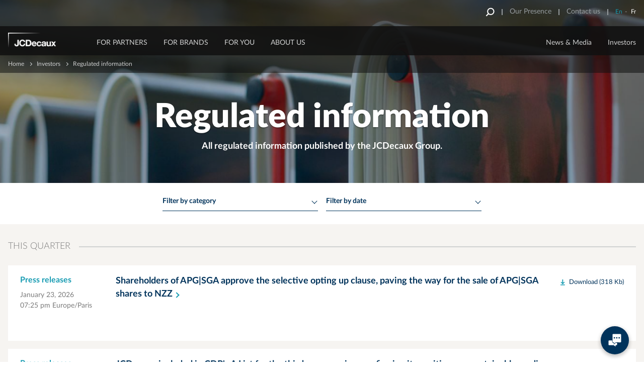

--- FILE ---
content_type: text/html; charset=UTF-8
request_url: https://www.jcdecaux.com/investors/regulated-information
body_size: 74213
content:
<!DOCTYPE html>
<html lang="en" dir="ltr" prefix="og: https://ogp.me/ns#">
  <head>
    <meta charset="utf-8" />
<script src="/core/assets/vendor/jquery/jquery.min.js?v=3.7.1"></script>
<script src="https://static.addtoany.com/menu/page.js" async data-vendor="c:addtoany" type="didomi/javascript"></script>
<script src="/themes/custom/jcd/html/generic/js/behaviors/autoplay.video-min.js?t9bxyd" data-vendor="c:youtube-MXzA7Y7k" type="didomi/javascript"></script>
<script>window.gdprAppliesGlobally=true;(function(){function a(e){if(!window.frames[e]){if(document.body&&document.body.firstChild){var t=document.body;var n=document.createElement("iframe");n.style.display="none";n.name=e;n.title=e;t.insertBefore(n,t.firstChild)}
else{setTimeout(function(){a(e)},5)}}}function e(n,r,o,c,s){function e(e,t,n,a){if(typeof n!=="function"){return}if(!window[r]){window[r]=[]}var i=false;if(s){i=s(e,t,n)}if(!i){window[r].push({command:e,parameter:t,callback:n,version:a})}}e.stub=true;function t(a){if(!window[n]||window[n].stub!==true){return}if(!a.data){return}
var i=typeof a.data==="string";var e;try{e=i?JSON.parse(a.data):a.data}catch(t){return}if(e[o]){var r=e[o];window[n](r.command,r.parameter,function(e,t){var n={};n[c]={returnValue:e,success:t,callId:r.callId};a.source.postMessage(i?JSON.stringify(n):n,"*")},r.version)}}
if(typeof window[n]!=="function"){window[n]=e;if(window.addEventListener){window.addEventListener("message",t,false)}else{window.attachEvent("onmessage",t)}}}e("__tcfapi","__tcfapiBuffer","__tcfapiCall","__tcfapiReturn");a("__tcfapiLocator");(function(e){
  var t=document.createElement("script");t.id="spcloader";t.type="text/javascript";t.async=true;t.src="https://sdk.privacy-center.org/"+e+"/loader.js?target="+document.location.hostname;t.charset="utf-8";var n=document.getElementsByTagName("script")[0];n.parentNode.insertBefore(t,n)})("2f461ddb-cad6-469d-b51f-a3c2445a5309")})();</script>
<noscript><style>form.antibot * :not(.antibot-message) { display: none !important; }</style>
</noscript><meta name="description" content="All regulated information published by the JCDecaux Group." />
<link rel="canonical" href="https://www.jcdecaux.com/investors/regulated-information" />
<link rel="shortlink" href="https://www.jcdecaux.com/node/2787" />
<link rel="image_src" href="https://d3k1k88y44k0jy.cloudfront.net/wwwjcdecauxcom/s3fs-public/styles/jcdecaux_social_media_share/public/blocks/picture/2016-07/20160120_jcd_webres_0010.jpg?VersionId=p4F5KS2zlhkJ7eyaif.v02FqhcV089NM&amp;itok=bBYMv_6H" />
<meta property="og:type" content="article" />
<meta property="og:url" content="https://www.jcdecaux.com/investors/regulated-information" />
<meta property="og:title" content="Regulated information" />
<meta property="og:description" content="All regulated information published by the JCDecaux Group." />
<meta property="og:image" content="https://d3k1k88y44k0jy.cloudfront.net/wwwjcdecauxcom/s3fs-public/styles/jcdecaux_social_media_share/public/blocks/picture/2016-07/20160120_jcd_webres_0010.jpg?VersionId=p4F5KS2zlhkJ7eyaif.v02FqhcV089NM&amp;itok=bBYMv_6H" />
<meta property="article:published_time" content="2022-05-17T12:47:20+02:00" />
<meta name="twitter:card" content="summary_large_image" />
<meta name="twitter:description" content="All regulated information published by the JCDecaux Group." />
<meta name="twitter:title" content="Regulated information" />
<meta name="twitter:creator" content="JCDecaux Global" />
<meta name="twitter:url" content="https://www.jcdecaux.com/investors/regulated-information" />
<meta name="twitter:image" content="https://d3k1k88y44k0jy.cloudfront.net/wwwjcdecauxcom/s3fs-public/styles/jcdecaux_social_media_share/public/blocks/picture/2016-07/20160120_jcd_webres_0010.jpg?VersionId=p4F5KS2zlhkJ7eyaif.v02FqhcV089NM&amp;itok=bBYMv_6H" />
<meta name="Generator" content="Drupal 10 (https://www.drupal.org)" />
<meta name="MobileOptimized" content="width" />
<meta name="HandheldFriendly" content="true" />
<meta name="viewport" content="width=device-width, initial-scale=1.0" />
<style>
ul.header-widget.lang-switch.external-login { display: none; }
</style>
<meta name="msapplication-TileColor" content="#da532c" />
<meta name="msapplication-TileImage" content="themes/custom/jcd/html/generic/images/favicon/mstile-144x144.png" />
<meta name="msapplication-config" content="themes/custom/jcd/html/generic/images/favicon/browserconfig.xml" />
<meta name="theme-color" content="#ffffff" />
<link rel="icon" href="/themes/custom/jcd/favicon.ico" type="image/vnd.microsoft.icon" />
<link rel="alternate" hreflang="en" href="https://www.jcdecaux.com/investors/regulated-information" />
<link rel="alternate" hreflang="fr" href="https://www.jcdecaux.com/fr/investisseurs/information-reglementee" />
<link rel="apple-touch-icon" sizes="57x57" href="https://d3k1k88y44k0jy.cloudfront.net/wwwjcdecauxcom/s3fs-public/assets/themes/custom/jcd/html/generic/images/favicon/apple-touch-icon-57x57.png?VersionId=gefrvdeooBV8wDJRC_Odhz5_cDr6ldiC" />
<link rel="apple-touch-icon" sizes="60x60" href="https://d3k1k88y44k0jy.cloudfront.net/wwwjcdecauxcom/s3fs-public/assets/themes/custom/jcd/html/generic/images/favicon/apple-touch-icon-60x60.png?VersionId=Jby7UALFw_BGTmnX804QFj_aYeTdNbw_" />
<link rel="apple-touch-icon" sizes="72x72" href="https://d3k1k88y44k0jy.cloudfront.net/wwwjcdecauxcom/s3fs-public/assets/themes/custom/jcd/html/generic/images/favicon/apple-touch-icon-72x72.png?VersionId=8.EDtPFUlORI0lXbrfXqr2.Bv1MPu6aQ" />
<link rel="apple-touch-icon" sizes="76x76" href="https://d3k1k88y44k0jy.cloudfront.net/wwwjcdecauxcom/s3fs-public/assets/themes/custom/jcd/html/generic/images/favicon/apple-touch-icon-76x76.png?VersionId=2Xc57S7tae96cNwnfTNqWk8jhLXkvZgY" />
<link rel="apple-touch-icon" sizes="114x114" href="https://d3k1k88y44k0jy.cloudfront.net/wwwjcdecauxcom/s3fs-public/assets/themes/custom/jcd/html/generic/images/favicon/apple-touch-icon-114x114.png?VersionId=NkUIM41aK.LCn0nvrGJqlmCaWRnv1nwO" />
<link rel="apple-touch-icon" sizes="120x120" href="https://d3k1k88y44k0jy.cloudfront.net/wwwjcdecauxcom/s3fs-public/assets/themes/custom/jcd/html/generic/images/favicon/apple-touch-icon-120x120.png?VersionId=Joteu0Wnb_b7dZbWozq13iPOFJgikgj3" />
<link rel="apple-touch-icon" sizes="144x144" href="https://d3k1k88y44k0jy.cloudfront.net/wwwjcdecauxcom/s3fs-public/assets/themes/custom/jcd/html/generic/images/favicon/apple-touch-icon-144x144.png?VersionId=z.K2gTFgHUelXNSwkWalvunmFUFBPV4a" />
<link rel="icon" sizes="32x32" type="image/png" href="https://d3k1k88y44k0jy.cloudfront.net/wwwjcdecauxcom/s3fs-public/assets/themes/custom/jcd/html/generic/images/favicon/favicon-32x32.png?VersionId=xpyOfgdgpvzMKXLqJ14Ya.xF.ZgWdR_5" />
<link rel="icon" sizes="96x96" type="image/png" href="https://d3k1k88y44k0jy.cloudfront.net/wwwjcdecauxcom/s3fs-public/assets/themes/custom/jcd/html/generic/images/favicon/favicon-96x96.png?VersionId=be1aeiahc9Sb1SWZ4mo29_3U0kZ5WEZS" />
<link rel="icon" sizes="16x16" type="image/png" href="https://d3k1k88y44k0jy.cloudfront.net/wwwjcdecauxcom/s3fs-public/assets/themes/custom/jcd/html/generic/images/favicon/favicon-16x16.png?VersionId=OM8Y9wunQQOkQRp.SmTnBZ5dmrxnpywV" />
<link rel="manifest" href="https://d3k1k88y44k0jy.cloudfront.net/wwwjcdecauxcom/s3fs-public/assets/themes/custom/jcd/html/generic/images/favicon/manifest.json?VersionId=NpxNKcGd3hrM2sR2lz6bYpiPwwgShto3" />
<link rel="mask-icon" href="themes/custom/jcd/html/generic/images/favicon/safari-pinned-tab.svg" color="#5bbad5" />
<script>(function(w,d,s,l,i){w[l]=w[l]||[];w[l].push({'gtm.start':new Date().getTime(),event:'gtm.js'});var f=d.getElementsByTagName(s)[0];var j=d.createElement(s);var dl=l!='dataLayer'?'&l='+l:'';j.src='https://www.googletagmanager.com/gtm.js?id='+i+dl+'';j.async=true;f.parentNode.insertBefore(j,f);})(window,document,'script','dataLayer','GTM-WVPBZ2N7');</script>
<script>window.a2a_config=window.a2a_config||{};a2a_config.callbacks=[];a2a_config.overlays=[];a2a_config.templates={};</script>

    <title>Regulated information | JCDecaux</title>
    <link rel="stylesheet" media="all" href="/core/assets/vendor/jquery.ui/themes/base/core.css?t9bxyd" />
<link rel="stylesheet" media="all" href="/core/assets/vendor/jquery.ui/themes/base/controlgroup.css?t9bxyd" />
<link rel="stylesheet" media="all" href="/core/assets/vendor/jquery.ui/themes/base/checkboxradio.css?t9bxyd" />
<link rel="stylesheet" media="all" href="/core/assets/vendor/jquery.ui/themes/base/resizable.css?t9bxyd" />
<link rel="stylesheet" media="all" href="/core/assets/vendor/jquery.ui/themes/base/button.css?t9bxyd" />
<link rel="stylesheet" media="all" href="/core/assets/vendor/jquery.ui/themes/base/dialog.css?t9bxyd" />
<link rel="stylesheet" media="all" href="/modules/contrib/antibot/css/antibot.css?t9bxyd" />
<link rel="stylesheet" media="all" href="/core/modules/ckeditor5/css/ckeditor5.dialog.fix.css?t9bxyd" />
<link rel="stylesheet" media="all" href="/core/modules/views/css/views.module.css?t9bxyd" />
<link rel="stylesheet" media="all" href="/core/assets/vendor/jquery.ui/themes/base/theme.css?t9bxyd" />
<link rel="stylesheet" media="all" href="/modules/contrib/addtoany/css/addtoany.css?t9bxyd" />
<link rel="stylesheet" media="all" href="/modules/contrib/better_exposed_filters/css/better_exposed_filters.css?t9bxyd" />
<link rel="stylesheet" media="all" href="/modules/contrib/extlink/css/extlink.css?t9bxyd" />
<link rel="stylesheet" media="all" href="/modules/custom/jcdecaux_didomi/css/jcdecaux_didomi_overlay.css?t9bxyd" />
<link rel="stylesheet" media="all" href="/themes/custom/jcd/html/generic/css/vendor.css?t9bxyd" />
<link rel="stylesheet" media="all" href="/themes/custom/jcd/html/generic/css/select2.css?t9bxyd" />
<link rel="stylesheet" media="all" href="/themes/custom/jcd/html/generic/css/ie.css?t9bxyd" />
<link rel="stylesheet" media="screen" href="/themes/custom/jcd/html/generic/css/screen.css?t9bxyd" type="text/css" />
<link rel="stylesheet" media="print" href="/themes/custom/jcd/html/generic/css/print.css?t9bxyd" />

    <script src="/modules/custom/jcdecaux_sharing/js/addtoany.js?t9bxyd"></script>

  </head>
  <body class="node node-type-listing node-type-listing-regulated-information not-logged-in no-gallery-filter global-font--latov2">
    <div id="alert-banner__wrapper" class="alert-banner__wrapper"></div>
    <a href="/alert-banner/trigger" class="alert-banner__trigger hidden use-ajax"></a>

    <noscript><iframe src="https://www.googletagmanager.com/ns.html?id=GTM-WVPBZ2N7" height="0" width="0" style="display:none;visibility:hidden"></iframe></noscript>
      <div class="dialog-off-canvas-main-canvas" data-off-canvas-main-canvas>
    <div class="wrapper">
      <header class="main-header on-desktop with-sticky-top-header">
      <svg xmlns="http://www.w3.org/2000/svg" xmlns:xlink="http://www.w3.org/1999/xlink" style="width:0;height:0;visibility:hidden;position:absolute;"><defs><path id="a" d="M0 17V.997h16.002V17z"/></defs><symbol id="fill-1"><path d="M15.2.5h3.67v18.37H.5V15.2h14.7Z" fill="#003452"/><path d="M15.2.5h3.67v18.37H.5V15.2h14.7Z" fill="none" stroke-dasharray="0" stroke="#f6f4f1" stroke-miterlimit="50"/></symbol><symbol id="fill-2"><path d="M1.4 0 0 1.4 4.6 6 0 10.6 1.4 12l6-6Z" fill="#169bb2"/></symbol><symbol id="ico-4-people"><path fill="#003452" fill-rule="evenodd" d="M33.19 18.92c.28.04.56.16.78.42.05.07.1.15.14.22.05.09.09.19.13.28.24.75.17 2.07-.61 4.34-.16.28-.28.46-.29.47l-.06.11c-.03.08-3.44 8.64-9.3 10.56-2.96-.97-5.29-3.62-6.87-6.02-.58-2.08-1.18-4.81-.92-6.54 4.09-1.16 11.6-3.44 13.53-5.71-.66.6.46 2.7 1.28 3.7V21l.09-.14c.18.19.33.34.45.4 0 0 .94-2.42 1.65-2.34M25.51 8.74C9.47 8.06 12.54 21.71 12.2 28.08c-.34 6.37-.69 8.06-.69 8.06s5.36-3.04 6.5-.78v-3.18s-.01-.03-.02-.05c1.54 1.81 3.5 3.45 5.84 4.17l.15.04.14-.04c2.65-.82 4.8-2.81 6.43-4.89l-.03 3.95c1.54-1.72 3.59-.81 4.98-.01l.44-7.94S37.49 5.85 25.51 8.74"/><path fill="#003452" fill-rule="evenodd" d="M32.1 35.24c-.4 1.44-7.69 6.62-7.69 6.62s-7.26-4.91-8.11-6.62c-3.24.52-6.32 2.78-8.62 4.95 4.12 4.14 9.82 6.7 16.1 6.7 6.62 0 12.59-2.84 16.75-7.37-4.11-3.41-8.32-4.7-8.43-4.28"/><path fill="#003452" fill-rule="evenodd" d="M14.82 46.17c2.77 1.14 5.79 1.77 8.97 1.77 3.06 0 5.99-.59 8.69-1.66l-8.69 1.13-8.97-1.24ZM1.04 24.15c0-12.54 10.2-22.74 22.74-22.74 12.55 0 22.75 10.2 22.75 22.74 0 5.92-2.28 11.32-6 15.37.26.22.53.44.79.68 3.88-4.23 6.25-9.87 6.25-16.05C47.57 11.04 36.9.37 23.78.37 10.67.37 0 11.04 0 24.15c0 6.53 2.65 12.46 6.93 16.76.24-.24.49-.48.75-.72-4.1-4.12-6.64-9.79-6.64-16.04"/><path fill="#003452" fill-rule="evenodd" d="M41.32 40.2c-.26-.24-.53-.46-.79-.68-4.16 4.53-10.13 7.37-16.74 7.37-6.29 0-11.99-2.56-16.11-6.7-.26.24-.51.48-.75.72 2.23 2.25 4.91 4.05 7.89 5.26l8.97 1.24 8.69-1.13a23.94 23.94 0 0 0 8.84-6.08M83.45 37.95c-.37 1.36-7.22 6.22-7.22 6.22s-6.82-4.61-7.62-6.22c-2.67.43-5.22 2.12-7.27 3.9a22.66 22.66 0 0 0 14.26 5.04c5.71 0 10.93-2.11 14.92-5.6-3.57-2.69-6.97-3.7-7.07-3.34"/><path fill="#003452" fill-rule="evenodd" d="m84.8 27.55-.07.13c-.03.1-3.19 9.92-8.69 9.93-6.79-.53-8.74-9.79-8.76-9.88l-.08-.18c-.01-.03-1.91-2.66-.72-4.78.04-.07.1-.15.15-.23l-.16 1.2s-.16 1.33.85 1.25c.52-.05 1.21-.42 2.06-.9l.02.04v-.05c1.66-.92 3.91-2.21 6.63-2.15h.03c4.12-.1 7.09 3.06 8.63 3.06 1 0 .86-1.81.86-1.81l-.07-.48c.01.03.03.05.04.07 1.19 2.12-.7 4.75-.72 4.78m.46-6.34-.23-1.51c-3.29-1.89-6.26-2.57-8.98-2.56h-.02c-2.72-.01-5.56.7-9.03 2.56l-.19 1.47c-.42.2-.8.57-1.13 1.16-1.36 2.42.37 5.16.73 5.68.24 1.09 2.39 9.95 9.59 10.51 6.01 0 9.26-9.5 9.58-10.49.33-.47 2.12-3.24.74-5.7-.31-.56-.67-.92-1.06-1.12"/><path fill="#003452" fill-rule="evenodd" d="M76.01 16.8c2.22-.03 5.57.53 9.02 2.53 1.5-8.55-7.18-9.5-8.88-9.61v-.01s-.05 0-.14.01c-.09-.01-.14-.01-.14-.01v.01c-1.7.11-10.38 1.06-8.88 9.61 3.5-2.06 6.68-2.52 9.02-2.53M77.07 9.48s.26-.79-1.06-.76c-1.32.02-1.07.76-1.07.76h2.13ZM69.77 47.21a23.872 23.872 0 0 0 11.51.03l-5.27.17-6.24-.2Zm0 0"/><path fill="#003452" fill-rule="evenodd" d="M52.86 24.15c0-12.54 10.2-22.74 22.74-22.74s22.75 10.2 22.75 22.74c0 6.84-3.04 12.97-7.83 17.14.28.21.55.43.83.66 4.93-4.36 8.04-10.72 8.04-17.8C99.39 11.04 88.72.37 75.6.37c-13.11 0-23.78 10.67-23.78 23.78 0 7.41 3.41 14.04 8.74 18.41.25-.24.51-.47.78-.71-5.17-4.17-8.48-10.55-8.48-17.7"/><path fill="#003452" fill-rule="evenodd" d="M90.52 41.29c-4 3.49-9.21 5.6-14.92 5.6a22.66 22.66 0 0 1-14.26-5.04c-.27.24-.53.47-.78.71 2.65 2.17 5.78 3.78 9.21 4.65l6.24.2 5.27-.17c3.8-.93 7.23-2.77 10.07-5.29-.28-.23-.55-.45-.83-.66M32.83 77.37l-.07.14c-.03.1-3.22 10.03-8.78 10.03-6.86-.53-8.83-9.89-8.85-9.98l-.08-.19c-.01-.02-1-1.39-1.11-2.96.39-2.88 1.57-2.58 2.26-2.14.1.12.18.23.22.3l.85 1.35V72.7c5.56-.01 13.41-3.73 13.41-3.73s.01.19.02.46h-.09v4.48l.85-1.34c.09-.14.32-.44.59-.64.31-.1.59-.16.82-.16.28.15.53.48.69.78 1.21 2.14-.71 4.8-.73 4.82m-5.06-16.35c-3.32-2.52-8.49-.66-8.49-.66-6.72 3.43-6.87 9.62-6.25 13.3-.21 1.95.93 3.76 1.22 4.18.24 1.1 2.42 10.06 9.69 10.62 6.07 0 9.36-9.6 9.68-10.6.2-.29.96-1.45 1.2-2.88.63-2.03 1.31-5.49-.03-8.26-2.12-4.77-3.84-5.7-7.02-5.7"/><path fill="#003452" fill-rule="evenodd" d="M31.65 87.43c-3.22 2.91-7.3 2.91-7.3 2.91s-4.88 0-7.7-2.91c-3.29.53-6.41 2.96-8.64 5.14 4.09 3.95 9.65 6.39 15.77 6.39 6.45 0 12.27-2.7 16.41-7.02-3.98-3.52-8.22-4.8-8.54-4.51"/><path fill="#003452" fill-rule="evenodd" d="M13.97 97.87c3 1.36 6.32 2.13 9.81 2.13 3.38 0 6.6-.71 9.51-1.99l-9.51 1.47-9.81-1.61ZM8.01 92.57c-4.29-4.14-6.97-9.94-6.97-16.35 0-12.55 10.2-22.75 22.74-22.75 12.55 0 22.75 10.2 22.75 22.75 0 6.09-2.42 11.63-6.34 15.72.26.22.51.46.77.71 4.09-4.28 6.61-10.06 6.61-16.43 0-13.12-10.67-23.79-23.79-23.79C10.67 52.43 0 63.1 0 76.22c0 6.7 2.79 12.76 7.28 17.09.23-.24.47-.49.73-.74"/><path fill="#003452" fill-rule="evenodd" d="M40.95 92.65c-.25-.25-.5-.49-.75-.71-4.15 4.32-9.97 7.02-16.41 7.02-6.13 0-11.69-2.44-15.78-6.39-.26.25-.5.5-.73.74 1.94 1.88 4.2 3.43 6.69 4.56l9.82 1.61 9.5-1.47c2.9-1.27 5.5-3.1 7.66-5.36M83.3 88.5c-.28 1.02-4.15 3.99-6.2 5.51v-2.52h.43v-1.65h-3.39v1.65h.42v2.55c-2.07-1.46-6-4.33-6.6-5.54-2.91.47-5.69 2.38-7.86 4.34 4.07 3.79 9.52 6.12 15.5 6.12 6.13 0 11.69-2.44 15.78-6.39-3.95-3.25-7.97-4.48-8.08-4.07"/><path fill="#003452" fill-rule="evenodd" d="M85.42 72.83c1.22 2.17-.73 4.88-.75 4.91l-.07.14c-.03.11-3.29 10.24-8.97 10.24-6.99-.54-9-10.09-9.02-10.19l-.09-.19c-.02-.03-1.97-2.74-.74-4.91.21-.39.55-.85.95-.86h.01c.49 0 1.01.65 1.15.87l.91 1.44v-3.29c.56-.86 1.24-1.49 1.95-1.95 2.36-1.5 4.84-.45 4.84-.45s3.72-2.12 6.81 3.11v2.59l.9-1.45c.12-.18.69-.89 1.17-.87.39.01.73.47.95.86M80.6 60.35s-5.29-1.89-8.67.68c-3.26 0-5.02.95-7.19 5.83-1.13 2.35-.84 5.21-.34 7.29-.12 1.92.98 3.66 1.27 4.08.25 1.14 2.48 10.3 9.93 10.87 6.21 0 9.57-9.81 9.91-10.85.25-.37 1.37-2.08 1.29-4 .8-3.33 1.28-10.08-6.2-13.9M68.08 98.77c2.37.8 4.89 1.23 7.52 1.23 2.61 0 5.11-.43 7.46-1.2l-7.46.68-7.52-.71Zm0 0"/><path fill="#003452" fill-rule="evenodd" d="M52.86 76.21c0-12.54 10.2-22.74 22.74-22.74s22.75 10.2 22.75 22.74c0 6.42-2.68 12.22-6.97 16.36.27.22.53.44.8.68 4.44-4.33 7.21-10.36 7.21-17.04 0-13.11-10.67-23.78-23.79-23.78-13.11 0-23.78 10.67-23.78 23.78 0 6.83 2.89 12.99 7.52 17.33.24-.23.5-.47.76-.7-4.45-4.16-7.24-10.07-7.24-16.63"/><path fill="#003452" fill-rule="evenodd" d="M91.38 92.57c-4.09 3.95-9.65 6.39-15.78 6.39-5.98 0-11.43-2.33-15.5-6.13-.26.24-.52.48-.76.71 2.47 2.33 5.45 4.13 8.74 5.23l7.52.71 7.46-.68c3.46-1.15 6.56-3.07 9.12-5.55-.27-.24-.53-.46-.8-.68"/></symbol><symbol id="ico-adjust-your-design"><path d="M.685.088v6.266h2.079V2.009h4.703V.089zM10.576.088v1.939h4.178V.088zM32.478.088v1.939h4.178V.088zM25.191.088v1.939h4.158V.088zM17.883.088v1.939h4.178V.088zM39.785.088v1.939l4.704-.02-.022 4.345h2.099V.086zM46.568 9.225h-2.1v3.86h2.1zM46.568 15.975h-2.1v3.86h2.1zM46.568 29.458h-2.1v3.86h2.1zM46.568 36.207h-2.1l.023 4.346-4.704-.02v1.939l6.781.001zM46.568 22.727h-2.1v3.84h2.1zM.685 9.225h2.099v3.86h-2.1zM.685 15.975v3.86h2.099v-1.921H4.84v-1.939zM.685 29.458h2.099v3.86h-2.1zM.685 36.207h2.099l-.022 4.346 4.704-.02v1.939l-6.782.001zM.685 22.727h2.099v3.84h-2.1zM10.576 42.473v-1.939h4.178v1.94zM32.478 42.473v-1.939h4.178v1.94zM27.248 38.614v1.92h-2.057v1.94h4.158v-3.86zM17.883 42.473v-1.939h4.178v1.94zM29.348 28.99h-2.1v-3.859h2.1zM29.348 22.241h-2.1l.023-4.345-4.704.02v-1.939h6.783zM29.348 35.722h-2.1V31.88h2.1zM19.458 15.975v1.939H15.28v-1.939zM12.15 15.975v1.939H7.97v-1.939zM40.633 5.57l-4.226.335 1.046.966-3.957 3.668-1.046-.978-.36 3.901 4.226-.334-1.06-.966 3.971-3.656 1.046.966z"/></symbol><symbol id="ico-apply"><g stroke-width="1.08"><path d="M14.992 1.525H1.127a.336.336 0 0 0-.333.339v9.944c0 .188.149.339.333.339H3.89v2.721l2.673-2.721h8.429a.336.336 0 0 0 .333-.34V1.865c0-.187-.15-.34-.333-.34ZM4.31 4.5h7.5M4.31 6.6h7.5M4.31 8.7h7.5"/></g></symbol><symbol id="ico-bacycle-blue"><path fill="#22b6bb" fill-rule="evenodd" d="M25.56 55.89c-1.4.5-2.95-.23-3.45-1.62-.5-1.39.23-2.93 1.63-3.43s2.95.23 3.45 1.62c.5 1.39-.23 2.93-1.63 3.43"/><path fill="#22b6bb" fill-rule="evenodd" d="M24.63 77.28C11.37 77.28.58 66.55.58 53.36c0-13.19 10.79-23.92 24.05-23.92 13.26 0 24.05 10.73 24.05 23.92 0 13.19-10.79 23.92-24.05 23.92Zm0-42.68c-10.41 0-18.87 8.41-18.87 18.76 0 10.34 8.46 18.76 18.87 18.76 10.4 0 18.87-8.42 18.87-18.76 0-10.35-8.47-18.76-18.87-18.76Zm0 0"/><path fill="#22b6bb" fill-rule="evenodd" d="M23.85 52.31 9.93 33.52a2.55 2.55 0 0 1 .75-3.71c4.09-2.4 8.86-3.77 13.95-3.77 14.22 0 25.92 10.74 27.33 24.51.16 1.5-1.03 2.81-2.55 2.81-5.8-.01-19.26-.02-23.49-.01-.81 0-1.58-.38-2.07-1.04M100.3 77.28c-13.26 0-24.06-10.73-24.06-23.92 0-13.19 10.8-23.92 24.06-23.92 13.26 0 24.05 10.73 24.05 23.92 0 13.19-10.79 23.92-24.05 23.92Zm0-42.68c-10.41 0-18.87 8.41-18.87 18.76 0 10.34 8.46 18.76 18.87 18.76 10.4 0 18.87-8.42 18.87-18.76 0-10.35-8.47-18.76-18.87-18.76Zm0 0"/><path fill="#22b6bb" fill-rule="evenodd" d="M101.21 55.89h-.01a2.71 2.71 0 0 1-3.45-1.62L82.98 13.26c-.5-1.39.24-2.94 1.63-3.44h.01c1.39-.49 2.95.24 3.45 1.63l14.77 41.01c.5 1.39-.24 2.93-1.63 3.43M55.85 55.89c-1.4.5-2.95-.23-3.45-1.62L40.92 22.39c-.5-1.39.23-2.93 1.63-3.43s2.95.23 3.45 1.62l11.48 31.88c.5 1.39-.23 2.93-1.63 3.43"/><path fill="#22b6bb" fill-rule="evenodd" d="M85.54 15c-1.49 0-2.7-1.21-2.7-2.68l-.03-9.08c0-1.48 1.21-2.68 2.7-2.69 1.48 0 2.7 1.21 2.7 2.69l.03 9.07c0 1.48-1.22 2.69-2.7 2.69"/><path fill="#22b6bb" fill-rule="evenodd" d="M76.38 6.24c-.42-1.04.08-2.24 1.13-2.66l6.41-2.6c1.04-.42 2.24.08 2.66 1.12.43 1.04-.08 2.23-1.12 2.65l-6.41 2.61c-1.04.42-2.25-.09-2.67-1.12M47.82 66.16c0-1.12.92-2.04 2.04-2.04h6.93c1.12 0 2.05.91 2.05 2.03 0 1.12-.92 2.04-2.05 2.04h-6.92c-1.13 0-2.05-.91-2.05-2.03M48 53.4c0 3.77 3.07 6.82 6.86 6.82 3.79 0 6.87-3.05 6.87-6.82 0-3.77-3.08-6.83-6.87-6.83S48 49.63 48 53.4"/><path fill="#22b6bb" fill-rule="evenodd" d="M58.13 47.66c-2.48 0-4.97-.28-7.44-.83-1.4-.32-2.27-1.7-1.96-3.08a2.602 2.602 0 0 1 3.1-1.95c7.36 1.66 14.93.36 21.31-3.64 6.38-4 10.81-10.24 12.47-17.55a2.602 2.602 0 0 1 3.1-1.95c1.4.32 2.28 1.7 1.96 3.08-1.97 8.66-7.21 16.04-14.77 20.78-5.4 3.39-11.53 5.14-17.77 5.14M107.76 22.6H95.59c-1.51 0-2.74-1.22-2.74-2.72v-9.85c0-1.51 1.23-2.73 2.74-2.73h14.34c1.75 0 3.06 1.61 2.68 3.31l-2.17 9.85a2.741 2.741 0 0 1-2.68 2.14M52.8 20.26c-.2 1.6-4.64 3.01-9.84 2.38-5.2-.63-9.37-1.8-8.98-4.66.67-5 19.07.22 18.82 2.28"/><path fill="#22b6bb" fill-rule="evenodd" d="M55.19 37.98c0-1.12.92-2.04 2.05-2.04h6.92c1.13 0 2.05.91 2.05 2.03 0 1.12-.92 2.04-2.04 2.04h-6.93c-1.12 0-2.05-.91-2.05-2.03"/></symbol><symbol id="ico-bicycle-blue-small" viewBox="0.62 0.96 56.729 35.25"><g fill="#003452"><path d="M46.33 14.23c-.872 0-1.717.112-2.53.304l-3-8.354-.01-3.99A1.245 1.245 0 0 0 39.55.96c-.211 0-.4.067-.574.162-.052.01-.106.007-.156.028l-2.94 1.2a.942.942 0 0 0-.521 1.22c.201.48.75.71 1.23.51l1.724-.7.007 2.98c0 .04.02.073.022.112.008.109.009.22.048.328l1.21 3.368-.001.002c-.77 3.37-2.8 6.23-5.72 8.07a12.89 12.89 0 0 1-8.883 1.825l-3.198-8.907c1.552-.104 2.685-.601 2.751-1.148.12-.94-8.31-3.34-8.62-1.04-.156 1.133 1.254 1.689 3.178 2.006.001.005 0 .009.002.014l2.249 6.263a12.572 12.572 0 0 0-9.718-4.583c-2.33 0-4.52.63-6.39 1.73-.6.36-.76 1.15-.35 1.71l.207.279C2.391 18.393.62 21.6.62 25.22c0 6.061 4.94 10.99 11.02 10.99 5.661 0 10.337-4.275 10.956-9.756a3.152 3.152 0 0 0 6.054-1.214 3.128 3.128 0 0 0-1.469-2.646 15.204 15.204 0 0 0 7.96-2.354 15.094 15.094 0 0 0 5.738-6.515l.591 1.644c-3.647 1.795-6.17 5.53-6.17 9.85 0 6.061 4.95 10.99 11.03 10.99s11.02-4.93 11.02-10.99c0-6.059-4.94-10.989-11.02-10.989zM11.64 33.84c-4.77 0-8.65-3.859-8.65-8.62 0-2.839 1.392-5.355 3.525-6.928l4.409 5.954a1.237 1.237 0 0 0-.444 1.395h.01c.22.64.94.979 1.58.75.505-.182.805-.664.805-1.173 1.706-.004 4.856-.002 7.415 0v.002c0 4.76-3.88 8.62-8.65 8.62zm34.69 0c-4.77 0-8.65-3.859-8.65-8.62 0-3.291 1.864-6.157 4.596-7.608l2.885 8.029c.23.64.939.979 1.58.75.64-.23.98-.94.75-1.58l-2.887-8.037a8.705 8.705 0 0 1 1.727-.173c4.77 0 8.65 3.87 8.65 8.62-.001 4.759-3.881 8.619-8.651 8.619z"/><path d="M26.38 30.17h-3.17c-.52 0-.94.42-.94.93v.01c0 .511.42.931.94.931h3.17c.52 0 .94-.42.94-.94a.937.937 0 0 0-.94-.931zM44.17 11.09h5.58c.59 0 1.1-.41 1.221-.98l1-4.53c.17-.78-.431-1.52-1.23-1.52h-6.57c-.689 0-1.26.56-1.26 1.25v4.53c-.001.69.569 1.25 1.259 1.25zM26.59 19.09h3.17c.52 0 .94-.42.94-.94 0-.51-.421-.93-.94-.93h-3.17c-.52 0-.94.42-.94.94 0 .51.42.93.94.93z"/></g></symbol><symbol id="ico-bicycle-blue"><path fill="#003452" fill-rule="evenodd" d="M39 78c21.54 0 39-17.46 39-39S60.54 0 39 0 0 17.46 0 39s17.46 39 39 39Zm0 0"/><path fill="#fff" fill-rule="evenodd" d="M22.07 46.39c-.64.23-1.36-.11-1.58-.75h-.01c-.22-.64.11-1.35.75-1.58.64-.22 1.36.11 1.59.75.22.64-.11 1.35-.75 1.58"/><path fill="#fff" fill-rule="evenodd" d="M21.64 56.21c-6.08 0-11.02-4.93-11.02-10.99 0-6.06 4.94-10.99 11.02-10.99 6.08 0 11.03 4.93 11.03 10.99 0 6.06-4.95 10.99-11.03 10.99Zm0-19.61c-4.77 0-8.65 3.87-8.65 8.62 0 4.76 3.88 8.62 8.65 8.62 4.77 0 8.65-3.86 8.65-8.62 0-4.75-3.88-8.62-8.65-8.62Zm0 0"/><path fill="#fff" fill-rule="evenodd" d="m21.29 44.74-6.39-8.63a1.18 1.18 0 0 1 .35-1.71c1.87-1.1 4.06-1.73 6.39-1.73 6.52 0 11.88 4.93 12.53 11.26.07.69-.47 1.29-1.17 1.29-2.66 0-8.83-.01-10.77 0-.37 0-.72-.18-.94-.48M56.33 56.21c-6.08 0-11.03-4.93-11.03-10.99 0-6.06 4.95-10.99 11.03-10.99 6.08 0 11.02 4.93 11.02 10.99 0 6.06-4.94 10.99-11.02 10.99Zm0-19.61c-4.77 0-8.65 3.87-8.65 8.62 0 4.76 3.88 8.62 8.65 8.62 4.77 0 8.65-3.86 8.65-8.62 0-4.75-3.88-8.62-8.65-8.62Zm0 0"/><path fill="#fff" fill-rule="evenodd" d="M56.74 46.39a1.24 1.24 0 0 1-1.58-.75L48.39 26.8c-.23-.64.11-1.35.75-1.58.64-.23 1.35.11 1.58.74l6.77 18.85c.23.64-.11 1.35-.75 1.58M35.95 46.39a1.24 1.24 0 0 1-1.58-.75l-5.26-14.65c-.23-.63.1-1.34.75-1.57.64-.23 1.35.1 1.58.74l5.26 14.65c.23.64-.11 1.35-.75 1.58"/><path fill="#fff" fill-rule="evenodd" d="M49.56 27.6c-.68 0-1.24-.56-1.24-1.24l-.01-4.17c0-.67.56-1.23 1.24-1.23.68 0 1.23.55 1.24 1.23l.01 4.17c0 .68-.56 1.24-1.24 1.24"/><path fill="#fff" fill-rule="evenodd" d="M45.36 23.57a.94.94 0 0 1 .52-1.22l2.94-1.2a.944.944 0 0 1 1.22.52.944.944 0 0 1-.52 1.22l-2.93 1.19a.942.942 0 0 1-1.23-.51M32.27 51.11v-.01c0-.51.42-.93.94-.93h3.17c.52 0 .94.42.94.93 0 .52-.42.94-.94.94h-3.17c-.52 0-.94-.42-.94-.93M32.35 45.24c0 1.73 1.41 3.14 3.15 3.14s3.15-1.41 3.15-3.14c0-1.73-1.41-3.14-3.15-3.14s-3.15 1.41-3.15 3.14"/><path fill="#fff" fill-rule="evenodd" d="M37 42.6c-1.14 0-2.28-.12-3.41-.38-.64-.14-1.05-.78-.9-1.41.14-.64.78-1.04 1.42-.9 3.37.76 6.84.17 9.77-1.67 2.92-1.84 4.95-4.7 5.72-8.07.14-.63.78-1.03 1.42-.89.64.14 1.04.78.89 1.42a15.1 15.1 0 0 1-6.77 9.54A15.201 15.201 0 0 1 37 42.6M59.75 31.09h-5.58c-.69 0-1.26-.56-1.26-1.25v-4.53c0-.69.57-1.25 1.26-1.25h6.57c.8 0 1.4.74 1.23 1.52l-1 4.53c-.12.57-.63.98-1.22.98M34.55 30.01c-.09.74-2.12 1.39-4.51 1.1-2.38-.29-4.29-.83-4.11-2.14.31-2.3 8.74.1 8.62 1.04"/><path fill="#fff" fill-rule="evenodd" d="M35.65 38.16c0-.52.42-.94.94-.94h3.17c.52 0 .94.42.94.93 0 .52-.42.94-.94.94h-3.17c-.52 0-.94-.42-.94-.93"/></symbol><symbol id="ico-bicycle" viewBox="0.62 0.96 56.729 35.25"><path d="M46.33 14.23c-.872 0-1.717.112-2.53.304l-3-8.354-.01-3.99A1.245 1.245 0 0 0 39.55.96c-.211 0-.4.067-.574.162-.052.01-.106.007-.156.028l-2.94 1.2a.942.942 0 0 0-.521 1.22c.201.48.75.71 1.23.51l1.724-.7.007 2.98c0 .04.02.073.022.112.008.109.009.22.048.328l1.21 3.368-.001.002c-.77 3.37-2.8 6.23-5.72 8.07a12.89 12.89 0 0 1-8.883 1.825l-3.198-8.907c1.552-.104 2.685-.601 2.751-1.148.12-.94-8.31-3.34-8.62-1.04-.156 1.133 1.254 1.689 3.178 2.006.001.005 0 .009.002.014l2.249 6.263a12.572 12.572 0 0 0-9.718-4.583c-2.33 0-4.52.63-6.39 1.73-.6.36-.76 1.15-.35 1.71l.207.279C2.391 18.393.62 21.6.62 25.22c0 6.061 4.94 10.99 11.02 10.99 5.661 0 10.337-4.275 10.956-9.756a3.152 3.152 0 0 0 6.054-1.214 3.128 3.128 0 0 0-1.469-2.646 15.204 15.204 0 0 0 7.96-2.354 15.094 15.094 0 0 0 5.738-6.515l.591 1.644c-3.647 1.795-6.17 5.53-6.17 9.85 0 6.061 4.95 10.99 11.03 10.99s11.02-4.93 11.02-10.99c0-6.059-4.94-10.989-11.02-10.989zM11.64 33.84c-4.77 0-8.65-3.859-8.65-8.62 0-2.839 1.392-5.355 3.525-6.928l4.409 5.954a1.237 1.237 0 0 0-.444 1.395h.01c.22.64.94.979 1.58.75.505-.182.805-.664.805-1.173 1.706-.004 4.856-.002 7.415 0v.002c0 4.76-3.88 8.62-8.65 8.62zm34.69 0c-4.77 0-8.65-3.859-8.65-8.62 0-3.291 1.864-6.157 4.596-7.608l2.885 8.029c.23.64.939.979 1.58.75.64-.23.98-.94.75-1.58l-2.887-8.037a8.705 8.705 0 0 1 1.727-.173c4.77 0 8.65 3.87 8.65 8.62-.001 4.759-3.881 8.619-8.651 8.619z"/><path d="M26.38 30.17h-3.17c-.52 0-.94.42-.94.93v.01c0 .511.42.931.94.931h3.17c.52 0 .94-.42.94-.94a.937.937 0 0 0-.94-.931zM44.17 11.09h5.58c.59 0 1.1-.41 1.221-.98l1-4.53c.17-.78-.431-1.52-1.23-1.52h-6.57c-.689 0-1.26.56-1.26 1.25v4.53c-.001.69.569 1.25 1.259 1.25zM26.59 19.09h3.17c.52 0 .94-.42.94-.94 0-.51-.421-.93-.94-.93h-3.17c-.52 0-.94.42-.94.94 0 .51.42.93.94.93z"/></symbol><symbol id="ico-board-2"><path fill="#22b6bb" fill-rule="evenodd" d="M66.86 106.01H3.34c-1.81 0-3.28-1.47-3.28-3.28V13.84c0-1.82 1.47-3.29 3.28-3.29h63.52c1.81 0 3.28 1.47 3.28 3.29v88.89c0 1.81-1.47 3.28-3.28 3.28M66.86 116.96H3.34c-1.81 0-3.28-1.47-3.28-3.29v-2.07c0-1.82 1.47-3.29 3.28-3.29h63.52c1.81 0 3.28 1.47 3.28 3.29v2.07c0 1.82-1.47 3.29-3.28 3.29"/><path fill="#22b6bb" fill-rule="evenodd" d="M31.12 146.48v-31.22c0-1.81 1.47-3.28 3.29-3.28h1.38c1.82 0 3.29 1.47 3.29 3.28v31.22c0 1.81-1.47 3.28-3.29 3.28h-1.38c-1.82 0-3.29-1.47-3.29-3.28M59.03 12.99c.5-.5.5-1.32 0-1.82L49.86 2c-.5-.5-1.31-.5-1.82 0-.5.51-.5 1.32 0 1.82l9.17 9.17c.5.5 1.32.5 1.82 0"/><path fill="#22b6bb" fill-rule="evenodd" d="M46.23 5.2h5.17c1.34 0 2.42-1.08 2.42-2.42v-.27c0-1.34-1.08-2.42-2.42-2.42h-5.17c-1.34 0-2.42 1.08-2.42 2.42v.27c0 1.34 1.08 2.42 2.42 2.42M11.17 12.99c-.5-.5-.5-1.32 0-1.82L20.34 2c.5-.5 1.31-.5 1.82 0 .5.51.5 1.32 0 1.82l-9.17 9.17c-.5.5-1.32.5-1.82 0"/><path fill="#22b6bb" fill-rule="evenodd" d="M23.97 5.2H18.8c-1.34 0-2.42-1.08-2.42-2.42v-.27c0-1.34 1.08-2.42 2.42-2.42h5.17c1.34 0 2.42 1.08 2.42 2.42v.27c0 1.34-1.08 2.42-2.42 2.42"/><path stroke-width="4" stroke="#fff" fill="none" d="M48.33 40.69S33.24 43.2 25.7 53.64c-.27.34-.53.69-.76 1.06-3.62 5.68-1.96 13.22 3.72 16.84 5.68 3.62 13.22 1.95 16.84-3.73.24-.37.45-.75.64-1.13 6.29-11.25 2.19-25.99 2.19-25.99Zm0 0"/><path stroke-linecap="round" stroke-width="4" stroke="#fff" fill="none" d="M38.5 56.12 23.2 80.11"/></symbol><symbol id="ico-board"><path fill="#22b6bb" fill-rule="evenodd" d="M97.63 55.03H2.49C1.18 55.03.12 54 .12 52.72v-43c0-1.28 1.06-2.31 2.37-2.31h95.14c1.31 0 2.37 1.03 2.37 2.31v43c0 1.28-1.06 2.31-2.37 2.31M97.63 62.72H2.49c-1.31 0-2.37-1.03-2.37-2.31v-1.46c0-1.27 1.06-2.3 2.37-2.3h95.14c1.31 0 2.37 1.03 2.37 2.3v1.46c0 1.28-1.06 2.31-2.37 2.31"/><path fill="#22b6bb" fill-rule="evenodd" d="M47.19 83.46V61.53c0-1.28 1.06-2.31 2.37-2.31h1c1.3 0 2.36 1.03 2.36 2.31v21.93c0 1.27-1.06 2.3-2.36 2.3h-1c-1.31 0-2.37-1.03-2.37-2.3M67.29 9.12c.36-.35.36-.92 0-1.27l-6.6-6.44a.93.93 0 0 0-1.31 0c-.36.35-.36.92 0 1.28l6.6 6.43c.36.36.95.36 1.31 0"/><path fill="#22b6bb" fill-rule="evenodd" d="M58.07 3.65h3.73c.96 0 1.74-.76 1.74-1.7v-.19c0-.93-.78-1.7-1.74-1.7h-3.73c-.96 0-1.74.77-1.74 1.7v.19c0 .94.78 1.7 1.74 1.7M91.06 9.12c.37-.35.37-.92 0-1.27l-6.6-6.44a.93.93 0 0 0-1.31 0c-.36.35-.36.92 0 1.28l6.6 6.43c.36.36.95.36 1.31 0"/><path fill="#22b6bb" fill-rule="evenodd" d="M81.85 3.65h3.72c.96 0 1.74-.76 1.74-1.7v-.19c0-.93-.78-1.7-1.74-1.7h-3.72c-.97 0-1.75.77-1.75 1.7v.19c0 .94.78 1.7 1.75 1.7M9.05 9.12a.882.882 0 0 1 0-1.27l6.6-6.44a.93.93 0 0 1 1.31 0c.37.35.37.92 0 1.28l-6.6 6.43a.93.93 0 0 1-1.31 0"/><path fill="#22b6bb" fill-rule="evenodd" d="M18.27 3.65h-3.72c-.97 0-1.75-.76-1.75-1.7v-.19c0-.93.78-1.7 1.75-1.7h3.72c.96 0 1.74.77 1.74 1.7v.19c0 .94-.78 1.7-1.74 1.7M32.83 9.12a.865.865 0 0 1 0-1.27l6.6-6.44a.93.93 0 0 1 1.31 0c.36.35.36.92 0 1.28l-6.6 6.43a.93.93 0 0 1-1.31 0"/><path fill="#22b6bb" fill-rule="evenodd" d="M42.04 3.65h-3.72c-.96 0-1.74-.76-1.74-1.7v-.19c0-.93.78-1.7 1.74-1.7h3.72c.97 0 1.75.77 1.75 1.7v.19c0 .94-.78 1.7-1.75 1.7"/></symbol><symbol id="ico-bus-station"><path fill="#22b6bb" fill-rule="evenodd" d="M47.7 26.78c3.65 0 6.6 2.89 6.6 6.46s-2.95 6.46-6.6 6.46c-3.64 0-6.59-2.89-6.59-6.46s2.95-6.46 6.59-6.46"/><path fill="#22b6bb" fill-rule="evenodd" d="M.02.49v12.03h5.46V90.1h6.83V72.71h27.31v10.96c0 3.16 3.39 6.43 6.62 6.43h2.93c3.22 0 5.46-3.27 5.46-6.43V72.71h60.08V90.1h5.46V12.52h4.1V.49H.02ZM57.2 70.04c1.37 0 2.9-2.47 2.9-4.48V49.04c0-3.95-3.97-7.09-8-7.09h-8.79c-4.04 0-7.79 3.14-7.79 7.09v16.52c0 2.01 1.31 4.48 2.69 4.48h-25.9V12.52h102.4v57.52H57.2Zm0 0"/></symbol><symbol id="ico-calendar-2"><path fill-rule="evenodd" d="M3.5.13c.32 0 .57.26.57.57v2.48c0 .31-.25.56-.57.56-.31 0-.57-.25-.57-.56V.7c0-.31.26-.57.57-.57M12.69.13c.31 0 .57.26.57.57v2.48c0 .31-.26.56-.57.56-.32 0-.57-.25-.57-.56V.7c0-.31.25-.57.57-.57"/><path fill-rule="evenodd" d="M2.06 16.76h11.88V4.98H2.06v11.78ZM14.97 2.94h-1.25v.24c0 .56-.46 1.02-1.03 1.02-.57 0-1.03-.46-1.03-1.02v-.24H4.53v.24c0 .56-.46 1.02-1.03 1.02-.57 0-1.03-.46-1.03-1.02v-.24H1.03C.46 2.94 0 3.4 0 3.96v13.82c0 .57.46 1.02 1.03 1.02h13.94c.57 0 1.03-.45 1.03-1.02V3.96c0-.56-.46-1.02-1.03-1.02Zm0 0"/></symbol><symbol id="ico-calendar-white"><path fill="#fff" fill-rule="evenodd" d="M41 28.6 25.73 43.41 16 34.03l-3.5 3.39 13.23 12.76 18.77-18.2L41 28.6ZM12.48.81c1.12 0 2.03.92 2.03 2.04v8.9c0 1.12-.91 2.03-2.03 2.03a2.04 2.04 0 0 1-2.04-2.03v-8.9c0-1.12.92-2.04 2.04-2.04M45.21.81c1.12 0 2.03.92 2.03 2.04v8.9c0 1.12-.91 2.03-2.03 2.03-1.13 0-2.04-.91-2.04-2.03v-8.9c0-1.12.91-2.04 2.04-2.04"/><path fill="#fff" fill-rule="evenodd" d="M7.33 60.54h42.34v-42.3H7.33v42.3Zm46.01-49.63h-4.47v.84c0 2.02-1.64 3.66-3.66 3.66-2.03 0-3.67-1.64-3.67-3.66v-.84h-25.4v.84c0 2.02-1.64 3.66-3.66 3.66a3.67 3.67 0 0 1-3.67-3.66v-.84H3.66C1.64 10.91 0 12.55 0 14.58V64.2c0 2.03 1.64 3.67 3.66 3.67h49.68c2.02 0 3.66-1.64 3.66-3.67V14.58c0-2.03-1.64-3.67-3.66-3.67Zm0 0"/></symbol><symbol id="ico-calendar"><path fill-rule="evenodd" d="m20.86 14.67-7.77 7.6-4.95-4.81-1.78 1.73 6.73 6.55 9.55-9.34-1.78-1.73ZM6.35.42c.57 0 1.03.47 1.03 1.04v4.57c0 .57-.46 1.04-1.03 1.04-.57 0-1.04-.47-1.04-1.04V1.46c0-.57.47-1.04 1.04-1.04M23 .42c.57 0 1.04.47 1.04 1.04v4.57c0 .57-.47 1.04-1.04 1.04-.57 0-1.04-.47-1.04-1.04V1.46c0-.57.47-1.04 1.04-1.04"/><path fill-rule="evenodd" d="M3.73 31.05h21.54V9.35H3.73v21.7ZM27.14 5.6h-2.28v.43c0 1.03-.83 1.87-1.86 1.87-1.03 0-1.86-.84-1.86-1.87V5.6H8.21v.43c0 1.03-.83 1.87-1.86 1.87-1.03 0-1.87-.84-1.87-1.87V5.6H1.86C.83 5.6 0 6.44 0 7.48v25.45c0 1.04.83 1.88 1.86 1.88h25.28c1.03 0 1.86-.84 1.86-1.88V7.48c0-1.04-.83-1.88-1.86-1.88Zm0 0"/></symbol><symbol id="ico-chart-2-blue"><path fill="#083452" d="M30.495.085C13.704.085.085 13.705.085 30.505c0 16.79 13.619 30.41 30.41 30.41 16.799 0 30.42-13.62 30.42-30.41 0-16.8-13.621-30.42-30.42-30.42zm8.643 15.704h4.907v29.827h-4.907V15.789zm-7.457 10.088h4.905v19.738h-4.905V25.877zm-7.4-1.492h4.904v21.229h-4.904V24.385zm-7.519 5.542h4.904v15.688h-4.904V29.927zm34.682 18.486-2.448 1.718a.349.349 0 0 1-.546-.292v-1.152H13.608v-35.65h-1.125c-.279 0-.442-.318-.285-.557l1.679-2.507a.34.34 0 0 1 .57 0l1.679 2.507c.157.239-.008.557-.287.557h-1.125v34.521h33.737v-1.154a.35.35 0 0 1 .546-.291l2.449 1.719a.354.354 0 0 1-.002.581z"/><path fill="#FFF" d="M16.762 29.927h4.904v15.688h-4.904zM31.681 25.877h4.905v19.738h-4.905z"/><path fill="#FFF" d="M48.997 46.112a.35.35 0 0 0-.546.291v1.154H14.714v-34.52h1.125c.279 0 .444-.318.287-.557l-1.679-2.507a.34.34 0 0 0-.57 0l-1.679 2.507c-.157.239.006.557.285.557h1.125v35.649H48.45v1.152c0 .285.314.452.546.292l2.448-1.718a.355.355 0 0 0 .002-.582l-2.449-1.718z"/><path fill="#FFF" d="M24.281 24.385h4.904v21.229h-4.904zM39.138 15.789h4.907v29.827h-4.907z"/></symbol><symbol id="ico-chart-2" viewBox="0.003 0.107 107.899 107.89"><path d="M12.65 53.84h13.41v41.92H12.65zM53.44 43.02h13.419v52.74H53.44z"/><path d="m107.49 101.68-6.7-4.59c-.63-.43-1.49.02-1.49.78v3.08H7.05V8.71h3.08c.76 0 1.21-.85.78-1.49L6.32.52a.944.944 0 0 0-1.56 0L.17 7.22c-.43.64.02 1.49.78 1.49h3.08v95.26H99.3v3.08c0 .761.86 1.21 1.49.78l6.7-4.59a.944.944 0 0 0 0-1.56z"/><path d="M33.208 39.03h13.411v56.729H33.208zM73.835 16.06h13.42v79.7h-13.42z"/></symbol><symbol id="ico-chart-orange" viewBox="-0.001 0.063 64.939 64.939"><g fill="#B88F00"><path d="M7.61 32.4h8.08v25.23H7.61zM27.96 23.49h-8.07v34.14h8.07V23.49zm-1.21 32.93H21.1V24.71h5.65v31.71zM32.16 25.89h8.08v31.74h-8.08zM52.51 9.66h-8.07v47.97h8.07V9.66zM51.3 56.42h-5.65V10.88h5.65v45.54z"/><path d="m64.689 61.189-4.029-2.76a.579.579 0 0 0-.9.48v1.84H4.25V5.24h1.84c.46 0 .74-.51.48-.89L3.81.31a.58.58 0 0 0-.95 0L.1 4.35c-.26.38.01.89.47.89h1.85v57.33h.01v.01h57.33v1.85c0 .461.52.73.9.471l4.029-2.76a.58.58 0 0 0 0-.952z"/></g></symbol><symbol id="ico-chart-white" viewBox="0.003 44.652 65.381 63.345"><g fill="#FEFEFE"><path d="M7.666 76.199h8.126v24.613H7.666zM32.383 69.846h8.131v30.966h-8.131z"/><path d="m65.134 104.289-4.06-2.695c-.382-.253-.903.011-.903.458v1.809H4.273V49.703H6.14c.46 0 .733-.499.473-.875l-2.782-3.933a.582.582 0 0 0-.946 0l-2.78 3.933a.557.557 0 0 0 .473.875h1.865v55.93h57.728v1.809c0 .446.521.71.903.457l4.06-2.693a.545.545 0 0 0 0-.917z"/><path d="M20.124 67.504h8.126v33.308h-8.126zM44.741 54.018h8.132v46.794h-8.132z"/></g></symbol><symbol id="ico-chart" viewBox="0.003 0.107 107.899 107.89"><path d="M12.65 53.84h13.41v41.92H12.65zM46.46 39.03H33.04v56.73h13.42V39.03zm-2.02 54.71h-9.38V41.05h9.38v52.69zM53.44 43.02h13.419v52.74H53.44zM87.25 16.06H73.84v79.7h13.41v-79.7zm-2.01 77.68h-9.381V18.07h9.381v75.67z"/><path d="m107.49 101.68-6.7-4.59c-.63-.43-1.49.02-1.49.78v3.08H7.05V8.71h3.08c.76 0 1.21-.85.78-1.49L6.32.52a.944.944 0 0 0-1.56 0L.17 7.22c-.43.64.02 1.49.78 1.49h3.08v95.26H99.3v3.08c0 .761.86 1.21 1.49.78l6.7-4.59a.944.944 0 0 0 0-1.56z"/></symbol><symbol id="ico-choose-format"><path d="M17.494 29.9h12.723c.477 0 .796-.307.796-.767v-3.066c0-.46-.319-.767-.796-.767H17.494c-.477 0-.795.307-.795.767v3.066c0 .46.318.767.795.767Zm.795-3.067h11.133v1.534H18.29v-1.534Z"/><path d="M19.085 32.967h9.542c.477 0 .795-.307.795-.767v-3.067c0-.46-.318-.766-.795-.766h-9.542c-.477 0-.796.306-.796.766V32.2c0 .46.319.767.796.767Zm.795-3.067h7.952v1.533H19.88V29.9Z"/><path d="M22.265 46h3.181c.477 0 .795-.307.795-.767V32.2c0-.46-.318-.767-.795-.767h-3.18c-.478 0-.796.307-.796.767v13.033c0 .46.318.767.795.767Zm.796-1.533v-11.5h1.59v11.5h-1.59Z"/><path d="M.795 46h46.121c.478 0 .796-.307.796-.767s-.318-.766-.796-.766H.796c-.478 0-.796.306-.796.766S.318 46 .795 46ZM4.771 6.133h6.362c.477 0 .795-.306.795-.766v-4.6c0-.46-.318-.767-.795-.767H4.77c-.477 0-.795.307-.795.767v4.6c0 .46.318.766.795.766Zm.795-4.6h4.772V4.6H5.566V1.533ZM36.579 6.133h6.361c.478 0 .796-.306.796-.766v-4.6c0-.46-.318-.767-.796-.767H36.58c-.477 0-.795.307-.795.767v4.6c0 .46.318.766.795.766Zm.795-4.6h4.771V4.6h-4.77V1.533ZM20.675 6.133h6.362c.477 0 .795-.306.795-.766v-4.6c0-.46-.318-.767-.795-.767h-6.362c-.477 0-.795.307-.795.767v4.6c0 .46.318.766.795.766Zm.795-4.6h4.771V4.6h-4.77V1.533Z"/><path d="M42.145 4.6h-4.77V3.067c0-.46-.319-.767-.796-.767h-9.542c-.478 0-.796.307-.796.767V4.6h-4.77V3.067c0-.46-.319-.767-.796-.767h-9.542c-.477 0-.795.307-.795.767V4.6H5.566V3.067c0-.46-.318-.767-.795-.767H.795C.318 2.3 0 2.607 0 3.067v23c0 .46.318.766.795.766h46.121c.478 0 .796-.306.796-.766v-23c0-.46-.318-.767-.796-.767H42.94c-.477 0-.795.307-.795.767V4.6Zm3.976-.767V25.3H1.591V3.833h2.385v1.534c0 .46.318.766.795.766h6.362c.477 0 .795-.306.795-.766V3.833h7.952v1.534c0 .46.318.766.795.766h6.362c.477 0 .795-.306.795-.766V3.833h7.952v1.534c0 .46.318.766.795.766h6.361c.478 0 .796-.306.796-.766V3.833h2.385Z"/></symbol><symbol id="ico-close" viewBox="-0.001 -0.001 16.002 16.003"><path fill="#CCC" d="M2.238 13.55a7.998 7.998 0 0 0 11.311.214 8 8 0 0 0 .214-11.313A7.998 7.998 0 0 0 2.45 2.238a7.999 7.999 0 0 0-.212 11.312z"/><path fill="#FFF" d="M11.714 5.313 8.905 8.018l2.579 2.679-.893.858-2.58-2.678-2.831 2.727-.93-.965 2.831-2.728-2.565-2.664.893-.86 2.566 2.665 2.811-2.704.928.965z"/></symbol><symbol id="ico-cross" viewBox="-0.035 0.036 19.988 19.808"><path d="m19.953 16.999-7.212-7.097 7.095-7.023L17.021.036 9.889 7.097 2.846.166.047 3.01l7.006 6.894-7.088 7.017 2.814 2.843 7.126-7.054 7.249 7.134z"/></symbol><symbol id="ico-digital" viewBox="0 0 60 137"><path d="M0 67.7v67.8l29-.3 29-.3V68.1c0-52.6.3-67 1.3-67.4.6-.3-12.4-.6-29-.6L0 0v67.7zM53 45v38H6V7h47v38z"/><path d="M10 44.5V79h40V10H10v34.5zm22.8-4.1c3.4 2.1 6 4.1 5.7 4.6-.7 1.2-15.3 10-16.5 10-1.1 0-1.4-19.3-.3-20.3.3-.4 1.6-.1 2.7.6 1.2.7 4.9 3 8.4 5.1z"/></symbol><symbol id="ico-doc"><path fill="#fefefe" fill-rule="evenodd" d="M52.03 55.57c-.82 0-1.48-.66-1.48-1.49V4.19c0-.83.66-1.49 1.48-1.49.83 0 1.49.66 1.49 1.49v49.89c0 .83-.66 1.49-1.49 1.49M59.42 52c-.83 0-1.49-.66-1.49-1.49V7.76a1.485 1.485 0 1 1 2.97 0v42.75c0 .83-.66 1.49-1.48 1.49M.68 56.57c0 .93.76 1.69 1.69 1.69h41.79c.93 0 1.69-.76 1.69-1.69V1.7c0-.93-.76-1.69-1.69-1.69H2.37C1.44.01.68.77.68 1.7v54.87Zm0 0"/><path fill="#083452" fill-rule="evenodd" d="M41.23 17.67c0 .93-.76 1.69-1.69 1.69H6.99c-.93 0-1.69-.76-1.69-1.69V6.53c0-.93.76-1.69 1.69-1.69h32.55c.93 0 1.69.76 1.69 1.69v11.14ZM20.89 27.61H5.3v-3.9h15.59v3.9ZM20.89 54.08H5.3V41.36h15.59v12.72Zm0 0"/><path fill="#083452" fill-rule="evenodd" d="M20.89 54.08H5.3v-3.89h15.59v3.89ZM20.89 36.43H5.3v-3.9h15.59v3.9ZM41.23 27.61H25.64v-3.9h15.59v3.9ZM41.23 45.26H25.64V32.53h15.59v12.73ZM41.23 54.08H25.64v-3.89h15.59v3.89Zm0 0"/><path fill="#083452" fill-rule="evenodd" d="M41.23 36.43H25.64v-3.9h15.59v3.9Zm0 0"/></symbol><symbol id="ico-dot" viewBox="0 0 16 16"><g style="enable-background:new 0 0 16 16"><path d="M8 16c4.4 0 8-3.6 8-8s-3.6-8-8-8-8 3.6-8 8 3.6 8 8 8z"/></g></symbol><symbol id="ico-dot_1" viewBox="0 0 16 16"><g style="enable-background:new 0 0 16 16"><path d="M8 16c4.4 0 8-3.6 8-8s-3.6-8-8-8-8 3.6-8 8 3.6 8 8 8z" style="fill:#00335b"/></g></symbol><symbol id="ico-download-2"><path d="M17.29 12.35v4.94H2.47v-4.94H0v7.41h19.76v-7.41z"/><path d="M14.82 7.41h-2.47V0H7.41v7.41H4.94l4.94 7.41z"/></symbol><symbol id="ico-download"><path d="M0 10.061h8.8v1.549H0zM3.31 8.48l1.13 1.09 1.13-1.09-.002-.001L8.4 5.74 7.27 4.65 5.2 6.652V0H3.6v6.575L1.61 4.65.48 5.74l2.832 2.739z"/></symbol><symbol id="ico-drag-n-drop" viewBox="0 0 38 31"><path d="m31.204 21.175-3.333-3.4 2.473-1.224a.471.471 0 0 0 .26-.453.467.467 0 0 0-.31-.419l-4.036-1.416V5.986h1.003c.257 0 .464-.211.464-.473a.468.468 0 0 0-.464-.473h-1.003V.568a.468.468 0 0 0-.464-.473H6.39a.467.467 0 0 0-.464.473V5.04H4.853a.47.47 0 0 0-.464.473c0 .262.209.473.464.473h1.073v11.147c0 .26.207.472.464.472h15.63l1.634 4.844a.47.47 0 0 0 .41.317.456.456 0 0 0 .446-.265l1.202-2.522 3.331 3.399a.469.469 0 0 0 .402.13c.013-.003.027-.005.041-.01a.188.188 0 0 0 .049-.014.498.498 0 0 0 .165-.106l1.504-1.534a.48.48 0 0 0 0-.67ZM6.854 1.04H25.33v9.601l-4.768-4.86a.471.471 0 0 0-.656 0l-6.451 6.576-2.158-2.198a.471.471 0 0 0-.656 0l-3.788 3.86V1.04Zm0 15.619v-1.302l4.116-4.196 2.158 2.2c.174.178.48.178.654 0l6.45-6.577 5.098 5.195v1.958l-4.221-1.482a.45.45 0 0 0-.491.132c-.003 0-.003 0-.005.002a.475.475 0 0 0-.118.494L21.7 16.66H6.854Zm22.519 5.713-3.465-3.533a.463.463 0 0 0-.406-.132.47.47 0 0 0-.34.26l-.995 2.092-1.372-4.066a.278.278 0 0 0-.017-.045l-1.11-3.295 7.262 2.548-2.049 1.014a.463.463 0 0 0-.255.348.484.484 0 0 0 .128.413l3.467 3.534-.848.862ZM33.185 5.986h-2.961a.468.468 0 0 1-.464-.472c0-.261.208-.473.464-.473h2.96c.256 0 .464.212.464.473 0 .26-.208.472-.463.472ZM37.536 7.405a.468.468 0 0 1-.463-.473v-.946h-.927a.468.468 0 0 1-.464-.472c0-.261.208-.473.464-.473h1.39c.256 0 .464.212.464.473v1.418a.468.468 0 0 1-.464.473ZM37.536 26.332a.468.468 0 0 1-.463-.473v-3.154c0-.261.208-.473.463-.473.256 0 .464.212.464.473v3.154a.468.468 0 0 1-.464.473Zm0-6.309a.468.468 0 0 1-.463-.473v-3.154c0-.261.208-.473.463-.473.256 0 .464.212.464.473v3.154c0 .261-.208.473-.464.473Zm0-6.309a.468.468 0 0 1-.463-.473v-3.154c0-.261.208-.473.463-.473.256 0 .464.212.464.473v3.154c0 .261-.208.473-.464.473ZM37.536 30.905h-1.39a.468.468 0 0 1-.464-.473c0-.26.208-.473.464-.473h.927v-.945c0-.261.208-.473.463-.473.256 0 .464.212.464.473v1.418c0 .261-.208.473-.464.473ZM33.508 30.905H30.87a.468.468 0 0 1-.463-.473c0-.26.207-.473.463-.473h2.638c.256 0 .464.212.464.473s-.208.473-.464.473Zm-5.276 0h-2.637a.468.468 0 0 1-.464-.473c0-.26.208-.473.464-.473h2.637c.256 0 .464.212.464.473s-.208.473-.464.473Zm-5.275 0h-2.638a.468.468 0 0 1-.464-.473c0-.26.208-.473.464-.473h2.638c.256 0 .463.212.463.473s-.207.473-.463.473Zm-5.276 0h-2.638a.468.468 0 0 1-.463-.473c0-.26.207-.473.463-.473h2.638c.256 0 .464.212.464.473s-.208.473-.464.473Zm-5.275 0H9.768a.468.468 0 0 1-.463-.473c0-.26.207-.473.463-.473h2.638c.256 0 .463.212.463.473s-.207.473-.463.473Zm-5.276 0H4.492a.468.468 0 0 1-.463-.473c0-.26.208-.473.463-.473H7.13c.256 0 .464.212.464.473s-.208.473-.464.473ZM1.854 30.905H.464A.468.468 0 0 1 0 30.432v-1.418c0-.261.208-.473.464-.473.255 0 .463.212.463.473v.945h.927c.256 0 .464.212.464.473s-.208.473-.464.473ZM.464 26.332A.468.468 0 0 1 0 25.859v-3.155c0-.26.208-.472.464-.472.255 0 .463.212.463.472v3.155a.468.468 0 0 1-.463.473Zm0-6.309A.468.468 0 0 1 0 19.55v-3.154c0-.261.208-.473.464-.473.255 0 .463.212.463.473v3.154c0 .261-.208.473-.463.473Zm0-6.31A.468.468 0 0 1 0 13.242v-3.154c0-.261.208-.473.464-.473.255 0 .463.212.463.473v3.154a.468.468 0 0 1-.463.473ZM.464 7.405A.468.468 0 0 1 0 6.932V5.514c0-.261.208-.473.464-.473h1.39c.256 0 .464.212.464.473 0 .26-.208.472-.464.472H.927v.946a.468.468 0 0 1-.463.473Z"/><path d="M12.077 8.135c-1.266 0-2.296-1.05-2.296-2.341 0-1.291 1.03-2.341 2.296-2.341 1.266 0 2.296 1.05 2.296 2.341 0 1.29-1.03 2.341-2.296 2.341Zm0-3.737c-.755 0-1.369.626-1.369 1.396 0 .77.614 1.395 1.369 1.395s1.369-.626 1.369-1.395c0-.77-.614-1.396-1.37-1.396Z"/></symbol><symbol id="ico-ecopanel" viewBox="0.07 0.11 87.84 187.59"><path d="M83.8 132.87H4.19a4.128 4.128 0 0 1-4.12-4.12V17.34c0-2.27 1.85-4.12 4.12-4.12H83.8c2.271 0 4.11 1.85 4.11 4.12v111.41c0 2.27-1.84 4.12-4.11 4.12M83.8 146.59H4.19c-2.27 0-4.12-1.85-4.12-4.12v-2.6a4.12 4.12 0 0 1 4.12-4.12H83.8c2.271 0 4.11 1.84 4.11 4.12v2.6c0 2.27-1.84 4.12-4.11 4.12"/><path d="M39.01 183.59v-39.13a4.12 4.12 0 0 1 4.12-4.12h1.729a4.12 4.12 0 0 1 4.121 4.12v39.13c0 2.27-1.84 4.11-4.121 4.11H43.13a4.113 4.113 0 0 1-4.12-4.11M73.99 16.28c.63-.63.63-1.65 0-2.28L62.5 2.51a1.61 1.61 0 0 0-2.279 0 1.61 1.61 0 0 0 0 2.28L71.7 16.28c.63.63 1.659.63 2.29 0"/><path d="M57.939 6.52h6.48c1.68 0 3.04-1.36 3.04-3.04v-.33c0-1.68-1.36-3.04-3.04-3.04h-6.48a3.036 3.036 0 0 0-3.029 3.04v.33c0 1.68 1.36 3.04 3.029 3.04M14 16.28c-.63-.63-.63-1.65 0-2.28L25.49 2.51a1.611 1.611 0 1 1 2.28 2.28L16.28 16.28c-.63.63-1.65.63-2.28 0"/><path d="M30.05 6.52h-6.48c-1.68 0-3.04-1.36-3.04-3.04v-.33c0-1.68 1.36-3.04 3.04-3.04h6.48c1.67 0 3.03 1.36 3.03 3.04v.33c0 1.68-1.36 3.04-3.03 3.04"/><path fill="#FFF" d="M44.127 94.06c-3.289 0-6.499-.938-9.283-2.713-8.028-5.115-10.398-15.819-5.282-23.86.323-.507.669-.988 1.058-1.471 9.829-13.563 28.818-16.854 29.623-16.988l1.772-.294.481 1.731c.219.787 5.267 19.431-2.921 34.082a14.877 14.877 0 0 1-.873 1.54c-3.178 4.985-8.632 7.973-14.575 7.973zm14.937-40.695c-4.839 1.154-18.062 5.103-25.233 15.036l-.067.087c-.307.379-.578.754-.828 1.147-3.932 6.18-2.112 14.407 4.058 18.338a13.247 13.247 0 0 0 7.132 2.086 13.237 13.237 0 0 0 11.915-7.385c6.029-10.791 4.024-24.438 3.023-29.309z"/><path fill="#FFF" d="M29.078 102.4a2 2 0 0 1-1.684-3.075l19.17-30.07a2.001 2.001 0 0 1 3.373 2.151l-19.17 30.07a2.002 2.002 0 0 1-1.689.924z"/></symbol><symbol id="ico-email" viewBox="0 0.48 26 21"><path d="M2.6 0C1.17 0 0 1.18 0 2.63v15.75C0 19.82 1.17 21 2.6 21h20.8c1.43 0 2.6-1.18 2.6-2.62V2.63C26 1.18 24.83 0 23.4 0ZM13 11.81 2.6 5.25V2.63L13 9.19l10.4-6.56v2.62Z"/></symbol><symbol id="ico-enter"><path d="M13.706.002a.375.375 0 0 0-.323.367v9.95H1.336l2.872-2.442a.361.361 0 0 0-.243-.639.361.361 0 0 0-.22.09l-3.62 3.076a.362.362 0 0 0 0 .549l3.62 3.075a.363.363 0 0 0 .542-.01.36.36 0 0 0-.08-.537l-2.871-2.438h12.41c.189 0 .361-.172.361-.362V.37a.378.378 0 0 0-.401-.367Z"/></symbol><symbol id="ico-external"><path d="m17.135 1.22-6.807.004v1.11l4.49-.003-8.143 8.179.904.963 8.257-8.192-.008 4.448 1.313-.008z"/><path d="M13.365 15.221H2.979V4.916h7.25V3.881H1.942v12.371H14.4V8.02h-1.035z"/></symbol><symbol id="ico-facebook-blue"><path fill="#003452" fill-rule="evenodd" d="M0 38h38V0H0v38Zm0 0"/><path fill="#fff" fill-rule="evenodd" d="M16.48 23.23V38h7.08V23.23h4.36l1.22-6.36h-5.58v-4.69c0-1.05.44-1.71 1.43-1.71h3.04V4.12h-6.54c-2.85 0-5.01 1.72-5.01 5.9v6.85h-4.32v6.36h4.32Zm0 0"/></symbol><symbol id="ico-facebook-white"><path fill="#003452" d="M0 0v39h39V0H0zm38 38H24.061V23.73h4.359l1.221-6.36h-5.58v-4.69c0-1.05.439-1.71 1.431-1.71h3.038V4.62h-6.54c-2.85 0-5.01 1.72-5.01 5.9v6.85h-4.32v6.36h4.32V38H1V1h37v37z"/></symbol><symbol id="ico-facebook" viewBox="0 0.48 7.59 15.34"><path d="M4.75 3.63c0-.6.609-.81 1.2-.81.59 0 1.29.19 1.29.19L7.59.75S6.721.48 4.8.48c-1.17 0-1.98.45-2.48 1.11-.47.62-.74 1.62-.74 2.28v.86H0v3.16h1.58v7.93h3.17V7.89h2.43l.17-3.16h-2.6v-1.1z"/></symbol><symbol id="ico-google-plus-blue"><path fill="#003452" fill-rule="evenodd" d="M0 38h38V0H0v38Zm0 0"/><path fill="#fff" fill-rule="evenodd" d="M30.28 16.03h-8.31V7.72h-5.94v8.31H7.72v5.94h8.31v8.31h5.94v-8.31h8.31v-5.94Zm0 0"/></symbol><symbol id="ico-google-plus-white" viewBox="0 0.48 28 28"><path d="M10.41 25.066h6.467v-8.679h9.045v-6.203h-9.045V1.506H10.41v8.678H1.363v6.203h9.047z"/></symbol><symbol id="ico-google-plus-white_bak"><g fill="#003452"><path d="M0 0v39h39V0H0zm38 38H1V1h37v37z"/><path d="M16.53 30.78h5.941v-8.31h8.308v-5.94h-8.308V8.22H16.53v8.31H8.22v5.94h8.31z"/></g></symbol><symbol id="ico-google_plus" viewBox="0 0.48 28 28"><path d="M10.41 25.066h6.467v-8.679h9.045v-6.203h-9.045V1.506H10.41v8.678H1.363v6.203h9.047z"/></symbol><symbol id="ico-googlemark"><path d="M31.82 23.66h-8.91l4.75-9.85a9.396 9.396 0 0 0 1.029-4.29c0-5.26-4.26-9.52-9.52-9.52-5.25 0-9.51 4.26-9.51 9.52 0 1.54.37 3.01 1.03 4.3h-.01l5.07 9.84H7.01L0 38.04h38.859L31.82 23.66zM14.83 9.99c0-2.4 1.94-4.35 4.34-4.35s4.35 1.95 4.35 4.35c0 2.4-1.949 4.34-4.35 4.34-2.4 0-4.34-1.94-4.34-4.34zM7.74 24.84h8.62l3.09 6.01 2.899-6.01h5.041c-1.881 5.5-5.811 6.48-11.871 6.28h-.28c-1.51 0-2.66.42-3.55 1.05-2.5-2.1-4.38-4.2-5.08-5.01l1.131-2.32zM1.88 36.859l4.36-8.93c.7.801 2.05 2.271 3.8 3.851.32.29.67.59 1.03.899-1.43 1.36-1.96 3.26-2.14 4.18H1.88zm7.85 0c.11-.56.35-1.409.83-2.26.31-.56.69-1.039 1.12-1.42 1.64 1.32 3.61 2.69 5.73 3.68H9.73zm9.77 0c-2.57-.859-5.07-2.479-7.18-4.18.88-.55 1.94-.82 3.17-.779 5.23.18 10.5-.23 12.72-7.061h2.87l2.68 5.46c-.789.16-2.14.511-3.6 1.16-2.811 1.271-4.73 3.13-5.59 5.399H19.5zm14.62-5.829 2.851 5.829H25.42c1.76-4.159 7.08-5.509 8.7-5.829z"/></symbol><symbol id="ico-inet-blue"><path fill="#083452" d="M60.915 30.505c0 16.79-13.621 30.41-30.42 30.41-16.791 0-30.41-13.62-30.41-30.41 0-16.8 13.619-30.42 30.41-30.42 16.799 0 30.42 13.62 30.42 30.42"/><path fill="#FDFEFF" d="M48.729 36.521c0 12.572-10.199 22.77-22.778 22.77-12.572 0-22.77-10.197-22.77-22.77 0-12.578 10.198-22.776 22.77-22.776 12.578 0 22.778 10.197 22.778 22.776"/><path fill="#133350" d="M9.871 44.786c-.71-3.461-.79-7.211-.36-10.871.53-.09 1.01-.6 1.24-1.148.06-.15.11-.312.14-.472 2.41-.189 4.74-.43 6.97-.74.21.551.68 1.01 1.37 1.171.32.07.61.061.86-.01 2.06 3.41 5.25 6.551 8.96 8.871-.05.17-.07.359-.061.549-5.27 1.551-11.37 2.791-17.77 3.689-.309-.469-.789-.869-1.349-1.039m2.06-20.45c.78-.19 1.72-1.1 2.09-1.98.91-.18 1.85-.28 2.8-.32-.09.37-.07.73.12 1.04.19.29.46.44.77.48-.23 1.92.07 3.92.8 5.9-.08.05-.15.11-.23.18-.32.32-.5.72-.53 1.13-2.19.29-4.47.53-6.83.729a1.963 1.963 0 0 0-.17-.62c-.14-.27-.36-.5-.64-.61.45-2.079 1.06-4.089 1.82-5.929m-4.66-.15c-.08.05-.09.06-.03 0 2.26-2.42 5.07-4.7 7.71-5.9-.73.84-1.4 1.77-2.02 2.78-.2.09-.39.22-.57.35-.36.29-.7.68-.94 1.07-2.56.78-3.74 1.42-4.15 1.7m14.59-7.81c-1.46 1.19-2.511 2.51-3.201 3.92-.68.16-1.28.64-1.61 1.22-.98.03-1.94.12-2.88.28.02-.12.03-.23.01-.34-.05-.39-.28-.54-.57-.55.63-1.09 1.33-2.08 2.08-2.95a22.68 22.68 0 0 1 6.171-1.58m2.57-.15c2.71 0 5.31.479 7.729 1.34.842 1.27 2.092 3.73 2.412 7.38-.391-.06-.781.02-1.061.37-.061.08-.109.16-.15.25-4.21-2.15-8.819-3.58-13.209-3.97.02-.09.03-.19.03-.28 0-.5-.32-.99-.94-1.07.68-1.41 1.74-2.74 3.23-3.93.649-.05 1.299-.09 1.959-.09m15.259 6.09c-.811 1.31-2.141 2.48-3.93 3.52-.131-.12-.26-.23-.4-.32-.119-.08-.27-.16-.43-.23-.32-3.55-1.48-5.99-2.35-7.37 2.64 1.03 5.04 2.53 7.11 4.4m6.401 9.809a8.266 8.266 0 0 1-1.15 1.86c-.43-.469-1.1-.869-1.51-.59-1.91-2.09-4.24-4-6.82-5.65.029-.29-.029-.58-.119-.81-.061-.2-.121-.31-.24-.49 1.74-1.07 3.029-2.35 3.9-3.68a23.042 23.042 0 0 1 5.939 9.36m1.189 6.821a22.38 22.38 0 0 0-1.48-2.58c.031-.141.031-.301.021-.471-.041-.449-.25-1-.551-1.469.42-.521.77-1.061 1.041-1.611.59 1.952.92 4.01.969 6.131m-.459 5.061c-4.621 1.619-9.852.77-14.561-1.5.08-.24.109-.512.09-.771 4.91-1.709 8.91-3.729 11.5-6.049.311.439.711.789 1.1.92.27.09.49.049.641-.07a19.478 19.478 0 0 1 1.75 2.939 23.3 23.3 0 0 1-.52 4.531m-3.111 7.5c-3.949 2.939-10.91 3.148-18.188 1.369.039-.33-.091-.711-.48-1.07l-.12-.09c2.12-2.85 3.84-5.51 5.22-8 .58.18 1.2-.02 1.599-.379.051-.051.111-.121.16-.182 4.771 2.271 10.061 3.111 14.771 1.5a22.555 22.555 0 0 1-2.962 6.852m-.148-16.291c-2.551 2.25-6.5 4.23-11.381 5.9-.1-.201-.25-.391-.42-.551 2.24-4.77 3.189-8.8 3.4-12.12.229.06.469.09.709.06.281-.04.49-.14.631-.29 2.539 1.64 4.83 3.509 6.719 5.48-.069.451.07 1.011.342 1.521m-22.971-5.69c-.37-.27-.9-.43-1.42-.35-.71-1.9-1.03-3.82-.84-5.67.33-.09.67-.26.93-.48.32-.25.56-.57.72-.9 4.419.41 9.07 1.97 13.299 4.21.031.18.09.37.17.56-3.259 1.41-7.46 2.52-12.29 3.35a1.836 1.836 0 0 0-.569-.72m.75 1.76c.01-.09.01-.18.01-.26 4.88-.851 9.14-2.021 12.471-3.531.219.28.479.52.779.7-.211 3.299-1.18 7.311-3.5 12.04-.15-.029-.31-.039-.489-.029-.511.051-.94.32-1.23.699-3.561-2.25-6.63-5.279-8.63-8.54.329-.291.529-.689.589-1.079m.39 20.49a47.969 47.969 0 0 1-10.15-4.75c.02-.17 0-.35-.05-.541 6.34-.898 12.37-2.148 17.61-3.709.051.119.12.24.2.35.04.061.08.109.12.16-1.439 2.48-3.24 5.141-5.48 7.971-.86-.231-1.8-.051-2.25.519m-10.5-4.121a47.853 47.853 0 0 0 10.25 4.73c-.04.461.24.859.63 1.16-.42.5-.86 1.01-1.311 1.52h1.48c.3-.35.59-.709.869-1.059.711.148 1.48.01 1.92-.342.08-.059.15-.129.211-.199 6.358 1.51 12.729 1.541 17.53-.641a23.884 23.884 0 0 1-1.922 2.24h3.031c4.23 0 7.699-3.469 7.699-7.699V8.816H13.081c-4.24 0-7.7 3.47-7.7 7.71v9.87c1.67-2.34 3.37-2.73 5.83-3.33-.24.52-.2 1.02.08 1.2-.8 1.87-1.43 3.9-1.88 6-.08.03-.17.07-.26.12-.44.27-.76.76-.9 1.3-.95.059-1.91.109-2.87.15v.771c.93-.032 1.86-.081 2.78-.132.02.472.21.921.56 1.212.03.029.07.049.1.07-.43 3.68-.32 7.449.37 10.949a.806.806 0 0 0-.56.289 33.837 33.837 0 0 1-3.25-2.789v.98c.93.889 1.96 1.76 3.06 2.58.01.07.02.148.04.209l.06.201c-1.05.129-2.11.25-3.16.359v.699c1.18-.119 2.36-.25 3.54-.398.12.17.27.318.42.449.16.129.37.27.61.379.9 2.842 2.27 5.4 4.12 7.41.32 0 .68 0 1.04-.01-2.01-1.92-3.46-4.41-4.42-7.24.2.001.38-.048.54-.169"/></symbol><symbol id="ico-inet" viewBox="0 -0.001 41.835 38.751"><path d="M40.419 20.043c.031-.14.031-.299.021-.469-.041-.451-.25-1-.551-1.472.398-.494.73-1.008.994-1.526a60.24 60.24 0 0 0-.277-.578 8.5 8.5 0 0 1-1.047 1.666c-.43-.472-1.1-.871-1.51-.59-1.91-2.093-4.24-4-6.82-5.654a1.784 1.784 0 0 0-.119-.809 1.641 1.641 0 0 0-.24-.49c1.74-1.068 3.029-2.35 3.9-3.68.17.162-.379-.362-.465-.449-.809 1.309-2.139 2.479-3.928 3.519a2.685 2.685 0 0 0-.83-.55c-.254-3.391-1.566-6.127-2.438-7.509.213.083-.146-.142-.328-.206.84 1.271 2.088 3.729 2.406 7.374-.393-.06-.779.021-1.063.371-.061.08-.109.159-.15.25C23.767 7.09 19.159 5.66 14.768 5.27a1.26 1.26 0 0 0 .029-.279c0-.5-.32-.99-.938-1.07.678-1.407 1.735-2.734 3.22-3.922-.149.017-.431.044-.61.062-1.455 1.188-2.502 2.504-3.189 3.911-.681.16-1.28.641-1.61 1.221-.979.029-1.94.119-2.88.279.02-.119.029-.229.01-.34-.05-.39-.279-.54-.57-.55.632-1.09 1.534-2.899 1.534-2.899-.325.181-.665.308-.665.308s-.93 1.74-1.551 2.751c-.199.09-.39.22-.57.35-.358.29-.698.681-.938 1.07-2.399.73-3.575 1.334-4.054 1.639l-.91 1.04C2.428 7.573 3.892 7.216 5.83 6.743c-.24.521-.2 1.021.08 1.2a32.54 32.54 0 0 0-1.88 6c-.08.029-.17.07-.261.119-.439.271-.761.763-.899 1.3-.95.061-1.91.11-2.87.151v.771c.931-.029 1.86-.08 2.78-.13.02.47.209.921.56 1.21.03.028.07.051.102.069-.432 3.681-.32 7.446.368 10.946a.823.823 0 0 0-.56.291C2.09 27.79 1 26.86 0 25.879v.98a32.74 32.74 0 0 0 3.06 2.58c.011.07.021.15.041.211l.061.199c-1.05.129-2.11.25-3.16.359v.701c1.181-.121 2.36-.25 3.54-.4.12.17.27.32.42.449.16.131.37.27.609.381.899 2.84 2.271 5.4 4.121 7.41.318 0 .68 0 1.038-.01-2.01-1.921-3.459-4.41-4.42-7.24.2 0 .382-.051.541-.17a47.853 47.853 0 0 0 10.25 4.729c-.041.461.238.861.629 1.16-.42.5-.859 1.01-1.312 1.521h1.479c.302-.353.591-.711.869-1.062.709.147 1.48.01 1.922-.343.078-.061.148-.131.209-.198 6.359 1.512 12.73 1.541 17.529-.642l-.051.063c.115-.049.461-.571.934-1.367-3.953 2.929-10.902 3.136-18.171 1.356.041-.329-.09-.709-.479-1.069-.041-.028-.08-.06-.121-.09 2.121-2.851 3.839-5.511 5.22-8 .58.183 1.199-.021 1.604-.379.049-.052.105-.121.158-.181 4.654 2.215 9.805 3.062 14.428 1.605.043-.215.082-.428.121-.639-4.529 1.453-9.605.596-14.191-1.613.08-.24.109-.51.09-.77 4.91-1.711 8.91-3.73 11.5-6.051.313.438.711.79 1.102.92.27.09.488.051.641-.07a19.012 19.012 0 0 1 1.576 2.617l.004-.023a6.13 6.13 0 0 1 .045-.309 23.845 23.845 0 0 0-1.417-2.451zM12.95 7.183c.33-.091.67-.261.93-.48.32-.25.561-.57.721-.9 4.42.41 9.068 1.971 13.299 4.211.031.18.09.369.17.561-3.26 1.41-7.458 2.52-12.289 3.349a1.853 1.853 0 0 0-.57-.721 1.964 1.964 0 0 0-1.42-.352c-.711-1.898-1.032-3.819-.841-5.668zm-6.401.83c.78-.189 1.721-1.101 2.09-1.98.91-.18 1.851-.28 2.802-.32-.091.37-.07.73.118 1.04.19.29.461.44.771.479-.229 1.922.069 3.92.8 5.899-.08.052-.149.111-.229.181-.319.319-.5.722-.529 1.131a147.59 147.59 0 0 1-6.83.729 1.97 1.97 0 0 0-.17-.621c-.141-.27-.36-.5-.641-.608.448-2.082 1.059-4.09 1.818-5.93zm-.71 21.491c-.31-.471-.79-.871-1.351-1.041-.708-3.459-.788-7.209-.359-10.869.53-.09 1.01-.6 1.24-1.15.061-.148.108-.311.14-.471 2.41-.188 4.74-.43 6.97-.741a1.894 1.894 0 0 0 1.372 1.175c.318.066.609.059.859-.014 2.061 3.41 5.25 6.551 8.958 8.871a1.71 1.71 0 0 0-.059.549c-5.27 1.551-11.37 2.791-17.77 3.691zm12.76 5.43c-.859-.23-1.799-.051-2.25.52-3.521-1.17-7.01-2.789-10.149-4.75.02-.17 0-.35-.051-.539 6.34-.899 12.371-2.149 17.61-3.711.049.121.119.24.199.351.041.062.08.11.121.159-1.441 2.479-3.24 5.14-5.48 7.97zm7.121-11.019c-.15-.031-.311-.041-.49-.031a1.76 1.76 0 0 0-1.229.701c-3.562-2.25-6.631-5.281-8.631-8.541.33-.289.528-.69.59-1.082.011-.09.011-.18.011-.26 4.881-.85 9.14-2.021 12.47-3.531.221.279.479.521.779.699-.211 3.302-1.18 7.314-3.5 12.045zm1.08.878c-.1-.199-.25-.39-.42-.549 2.24-4.771 3.189-8.803 3.4-12.125.229.063.469.09.709.063.277-.039.486-.144.631-.289 2.539 1.64 4.83 3.511 6.719 5.479-.068.451.07 1.01.342 1.52-2.551 2.251-6.5 4.232-11.381 5.901z"/></symbol><symbol id="ico-letter-blue" viewBox="0 0.48 26 21"><path d="M2.6 0C1.17 0 0 1.18 0 2.63v15.75C0 19.82 1.17 21 2.6 21h20.8c1.43 0 2.6-1.18 2.6-2.62V2.63C26 1.18 24.83 0 23.4 0ZM13 11.81 2.6 5.25V2.63L13 9.19l10.4-6.56v2.62Z"/></symbol><symbol id="ico-letter-white" viewBox="0 0.48 26 21"><path d="M2.6 0C1.17 0 0 1.18 0 2.63v15.75C0 19.82 1.17 21 2.6 21h20.8c1.43 0 2.6-1.18 2.6-2.62V2.63C26 1.18 24.83 0 23.4 0ZM13 11.81 2.6 5.25V2.63L13 9.19l10.4-6.56v2.62Z"/></symbol><symbol id="ico-linkedin-blue"><path fill="#003452" fill-rule="evenodd" d="M0 38h38V0H0v38Zm0 0"/><path fill="#fff" fill-rule="evenodd" d="M9.23 11.84c-1.76 0-2.9-1.25-2.9-2.79 0-1.57 1.18-2.78 2.98-2.78 1.79 0 2.89 1.21 2.93 2.78 0 1.54-1.14 2.79-3.01 2.79Zm-2.95 2.58h6.1v17.31h-6.1V14.42Zm20.36 17.31v-9.71c0-2.31-1.06-3.89-3.08-3.89-1.54 0-2.57 1.06-2.98 2.09-.15.37-.05.82-.05 1.33v10.18h-5.09V19.51c0-2.24-.72-4.71-1.02-5.09h5.09v2.04l.25.02c.73-1.27 2.54-2.87 5.55-2.87 3.66 0 6.41 2.47 6.41 7.74v10.38h-5.08Zm0 0"/></symbol><symbol id="ico-linkedin-white"><g fill="#003452"><path d="M0 0v39h39V0H0zm38 38H1V1h37v37z"/><path d="M9.73 12.34c1.87 0 3.01-1.25 3.01-2.79-.04-1.57-1.14-2.78-2.93-2.78-1.8 0-2.98 1.21-2.98 2.78 0 1.54 1.14 2.79 2.9 2.79zM15.94 32.23h5.089V22.05c0-.51-.1-.96.051-1.33.41-1.03 1.439-2.09 2.98-2.09 2.02 0 3.08 1.58 3.08 3.89v9.711h5.08V21.85c0-5.27-2.75-7.74-6.41-7.74-3.012 0-4.82 1.6-5.552 2.87l-.25-.02v-2.04h-5.09c.3.38 1.02 2.85 1.02 5.09l.002 12.22zM6.78 14.92h6.1v17.311h-6.1z"/></g></symbol><symbol id="ico-linkedin" viewBox="0 0.48 15.93 15.95"><path d="M0 16.42h3.2V4.46H0v11.96zM11.95 4.46c-2.559.04-3.81 1.91-3.98 1.99V4.46H4.98v11.96h2.99V9.44c0-.25.629-2.299 2.99-1.989 1.261.08 1.95 1.76 1.99 1.989v6.98l2.979.01V8.15c-.109-1.19-.708-3.65-3.979-3.69zM1.6.48C.72.48 0 1.19 0 2.08c0 .88.72 1.6 1.6 1.6s1.6-.72 1.6-1.6c0-.89-.72-1.6-1.6-1.6z"/></symbol><symbol id="ico-logo"><linearGradient id="a" gradientUnits="userSpaceOnUse" x1="-1037.499" y1="1434.421" x2="-1037.499" y2="443.64" gradientTransform="matrix(0 .2909 .2909 0 -128.463 305.327)"><stop offset="0" style="stop-color:#fff;stop-opacity:0"/><stop offset="1" style="stop-color:#fff"/></linearGradient><path fill="url(#a)" d="M7.014 7.029H348.09V.008H0z"/><g fill="#FFF"><path d="M94.343 101.866c0 7.248-1.969 19.068-18.754 19.068-9.377 0-18.518-5.121-18.518-17.414v-4.885H68.26v2.521c0 5.436 1.34 9.377 7.172 9.377 6.539 0 6.539-5.279 6.539-9.221v-37.98h12.371v38.534zM139.104 82.245c-.788-5.594-6.146-9.85-12.292-9.85-11.111 0-15.287 9.455-15.287 19.305 0 9.377 4.176 18.834 15.287 18.834 7.564 0 11.819-5.201 12.765-12.609h11.977c-1.26 14.027-10.953 23.01-24.742 23.01-17.415 0-27.658-13.002-27.658-29.234 0-16.703 10.243-29.707 27.658-29.707 12.371 0 22.771 7.25 24.269 20.252h-11.977zM168.34 73.735h8.824c12.293 0 16.232 7.248 16.232 18.596 0 12.449-6.855 16.863-14.025 16.863H168.34V73.735zm-12.371 45.86h24.27c17.178 0 25.529-12.135 25.529-28.445 0-18.674-10.953-27.816-25.529-27.816h-24.27v56.261zM219.953 94.853c.158-3.152 2.207-8.668 9.299-8.668 5.436 0 7.879 2.994 8.904 8.668h-18.203zm29.393 7.091c.787-12.529-5.91-24.189-19.779-24.189-12.369 0-20.8 9.297-20.8 21.51 0 12.607 7.958 21.434 20.8 21.434 9.219 0 15.918-4.098 19.068-13.711h-9.85c-.709 2.521-4.334 5.279-8.824 5.279-6.225 0-9.691-3.23-10.008-10.322h29.393zM281.26 93.198c-.709-4.57-3.625-7.014-8.273-7.014-7.172 0-9.535 7.25-9.535 13.238 0 5.832 2.285 12.844 9.299 12.844 5.199 0 8.193-3.309 8.904-8.273h10.795c-1.418 10.795-8.904 16.705-19.621 16.705-12.293 0-20.566-8.668-20.566-20.881 0-12.688 7.564-22.063 20.803-22.063 9.613 0 18.439 5.041 19.148 15.443H281.26zM321.857 103.835c0 2.443-.316 9.377-9.063 9.377-3.625 0-6.855-1.023-6.855-5.199 0-4.098 3.152-5.281 6.619-5.99 3.467-.629 7.406-.709 9.299-2.363v4.175zm-14.656-12.449c.393-4.412 3.15-6.146 7.406-6.146 3.939 0 7.25.709 7.25 5.516 0 4.57-6.383 4.334-13.238 5.359-6.936.945-13.869 3.15-13.869 12.371 0 8.352 6.146 12.213 13.869 12.213 4.963 0 10.164-1.34 13.711-5.043.078 1.34.393 2.68.787 3.939h11.348c-1.025-1.654-1.418-5.357-1.418-9.061V89.337c0-9.771-9.771-11.582-17.889-11.582-9.141 0-18.518 3.15-19.146 13.631h11.189zM377.379 119.595H366.74v-5.674h-.236c-2.836 4.57-7.721 6.777-12.449 6.777-11.898 0-14.893-6.697-14.893-16.783V78.856h11.189v23.01c0 6.697 1.969 10.006 7.17 10.006 6.068 0 8.668-3.387 8.668-11.662V78.856h11.189v40.739zM393.738 98.161l-13.396-19.305h12.766l7.17 10.639 7.092-10.639h12.373l-13.396 19.068 15.051 21.67h-12.766l-8.51-12.844-8.51 12.844h-12.529l14.655-21.433z"/></g><linearGradient id="b" gradientUnits="userSpaceOnUse" x1="-394.115" y1="253.873" x2="-394.115" y2="-200.849" gradientTransform="translate(118.166 58.7) scale(.2909)"><stop offset="0" style="stop-color:#fff;stop-opacity:0"/><stop offset="1" style="stop-color:#fff"/></linearGradient><path fill="url(#b)" d="M7.029 7.014v152.743H.008V0z"/><g fill="#FFF"><path d="M94.267 101.619c0 7.248-1.969 19.068-18.754 19.068-9.377 0-18.518-5.121-18.518-17.414v-4.885h11.189v2.521c0 5.436 1.34 9.377 7.172 9.377 6.539 0 6.539-5.279 6.539-9.221v-37.98h12.371v38.534zM139.028 81.998c-.789-5.594-6.146-9.85-12.292-9.85-11.111 0-15.287 9.455-15.287 19.305 0 9.377 4.176 18.834 15.287 18.834 7.564 0 11.82-5.201 12.765-12.609h11.976c-1.26 14.027-10.953 23.01-24.741 23.01-17.414 0-27.658-13.002-27.658-29.234 0-16.703 10.244-29.707 27.658-29.707 12.371 0 22.771 7.25 24.269 20.252h-11.977zM168.264 73.488h8.824c12.293 0 16.232 7.248 16.232 18.596 0 12.449-6.855 16.863-14.025 16.863h-11.031V73.488zm-12.371 45.86h24.27c17.178 0 25.529-12.135 25.529-28.445 0-18.674-10.953-27.816-25.529-27.816h-24.27v56.261zM219.877 94.605c.158-3.152 2.207-8.668 9.299-8.668 5.436 0 7.879 2.994 8.904 8.668h-18.203zm29.393 7.092c.787-12.529-5.91-24.189-19.779-24.189-12.369 0-20.8 9.297-20.8 21.51 0 12.607 7.958 21.434 20.8 21.434 9.219 0 15.918-4.098 19.068-13.711h-9.85c-.709 2.521-4.334 5.279-8.824 5.279-6.225 0-9.691-3.23-10.008-10.322h29.393zM281.184 92.951c-.709-4.57-3.625-7.014-8.273-7.014-7.172 0-9.535 7.25-9.535 13.238 0 5.832 2.285 12.844 9.299 12.844 5.199 0 8.193-3.309 8.904-8.273h10.795c-1.418 10.795-8.904 16.705-19.621 16.705-12.293 0-20.566-8.668-20.566-20.881 0-12.688 7.564-22.063 20.803-22.063 9.613 0 18.439 5.041 19.148 15.443h-10.954zM321.781 103.588c0 2.443-.316 9.377-9.063 9.377-3.625 0-6.855-1.023-6.855-5.199 0-4.098 3.152-5.281 6.619-5.99 3.467-.629 7.406-.709 9.299-2.363v4.175zm-14.656-12.449c.393-4.412 3.15-6.146 7.406-6.146 3.939 0 7.25.709 7.25 5.516 0 4.57-6.383 4.334-13.238 5.359-6.936.945-13.869 3.15-13.869 12.371 0 8.352 6.146 12.213 13.869 12.213 4.963 0 10.164-1.34 13.711-5.043.078 1.34.393 2.68.787 3.939h11.348c-1.025-1.654-1.418-5.357-1.418-9.061V89.09c0-9.771-9.771-11.582-17.889-11.582-9.141 0-18.518 3.15-19.146 13.631h11.189zM377.303 119.348h-10.639v-5.674h-.236c-2.836 4.57-7.721 6.777-12.449 6.777-11.898 0-14.893-6.697-14.893-16.783V78.61h11.189v23.009c0 6.697 1.969 10.006 7.17 10.006 6.068 0 8.668-3.387 8.668-11.662V78.61h11.189v40.738zM393.662 97.914 380.266 78.61h12.766l7.17 10.638 7.092-10.638h12.373L406.27 97.678l15.051 21.67h-12.766l-8.51-12.844-8.51 12.844h-12.529l14.656-21.434z"/></g></symbol><symbol id="ico-longarrow-2"><path d="M17.746 4.709a4.46 4.46 0 0 1-.389-.402L13.14.003l-.914.948 3.042 3.11L.001 4.037l-.002 1.32 15.27.023-3.051 3.101.911.954 4.218-4.281c.129-.15.271-.293.419-.427a.294.294 0 0 1-.02-.018z"/></symbol><symbol id="ico-longarrow-white-right"><path stroke="#fff" fill="#fff" fill-rule="evenodd" d="M17.35 3.77 13.64 0l-.22.23 3.54 3.61H1v.32h15.96l-3.54 3.61.22.23 3.93-4-.22-.23"/></symbol><symbol id="ico-longarrow-white"><path fill="#fff" d="M.02 4.731c.139.126.268.26.388.401l4.222 4.3.913-.949-3.046-3.107 15.269.007v-1.32L2.497 4.056 5.544.952l-.912-.953L.419 4.284c-.129.151-.27.293-.419.428l.02.019z"/></symbol><symbol id="ico-longarrow"><path d="m17.768 4.721-.225-.234.107-.109h-.212L13.136.001l-.912.95 3.046 3.106H0v1.32h15.27l-3.046 3.106.912.953 4.291-4.368.223-.011-.106-.109z"/></symbol><symbol id="ico-mail-2"><path d="m28.34.66-.029-.15c-.021-.05-.051-.1-.08-.15C28.21.34 28.2.3 28.18.28l-.029-.03c-.03-.04-.08-.07-.121-.1-.04-.02-.07-.05-.11-.07a.726.726 0 0 0-.141-.04.396.396 0 0 0-.149-.03c-.021 0-.03-.01-.04-.01H.77C.75 0 .74.01.73.01.68.01.63.02.58.04.53.05.48.06.44.08S.37.13.33.15C.29.18.24.21.2.25.2.26.19.27.18.28.15.3.15.34.13.36.1.41.07.46.05.51.03.56.03.61.02.66.02.7 0 .73 0 .77v18.46c0 .43.34.77.77.77h26.82c.42 0 .77-.34.77-.77V.77c-.001-.04-.02-.07-.02-.11zm-2.869.87L14.18 10.92 2.89 1.53h22.581zm1.359 16.94H1.53V2.4l12.16 10.11c.14.11.32.17.49.17.17 0 .35-.06.49-.17L26.83 2.4v16.07z"/></symbol><symbol id="ico-mail-blue"><path stroke-width="4" stroke="#003452" fill="#003452" fill-rule="evenodd" d="M99.48 2.32H4.77c-1.25 0-2.27 1.04-2.27 2.32v68.12c0 1.28 1.02 2.32 2.27 2.32h18.88v18.64L41.9 75.08h57.58c1.25 0 2.27-1.04 2.27-2.32V4.64c0-1.28-1.02-2.32-2.27-2.32Zm0 0"/><path stroke-linejoin="round" stroke-linecap="round" stroke-width="4" stroke="#22b6bb" fill="none" d="M26.51 23.31h51.23M26.51 38.07h51.23M26.51 52.82h51.23"/></symbol><symbol id="ico-mail"><path d="M12.5 11.26 0 2.37V16h25V2.37z"/><path d="M24.87 0H.13L12.5 8.77z"/></symbol><symbol id="ico-mail2" viewBox="0 0.03 22.279 19.97"><path d="M20.08.03H2.2C.98.03 0 1.01 0 2.21v11.53c0 1.21.98 2.189 2.2 2.189h2.55V20l4.1-4.07h11.23a2.19 2.19 0 0 0 2.199-2.189V2.21c0-1.2-.979-2.18-2.199-2.18zm-3.189 11.64H5.39c-.26 0-.48-.21-.48-.47 0-.271.22-.479.48-.479h11.5c.27 0 .479.209.479.479a.47.47 0 0 1-.478.47zm0-3.21H5.39a.48.48 0 0 1-.48-.48c0-.26.22-.47.48-.47h11.5c.27 0 .479.21.479.47a.472.472 0 0 1-.478.48zm0-3.21H5.39a.48.48 0 0 1-.48-.48c0-.26.22-.47.48-.47h11.5c.27 0 .479.21.479.47a.472.472 0 0 1-.478.48z"/></symbol><symbol id="ico-mall"><path fill-rule="evenodd" d="M8 16c4.42 0 8-3.58 8-8s-3.58-8-8-8-8 3.58-8 8 3.58 8 8 8Zm0 0"/></symbol><symbol id="ico-map-blue"><path fill="#083452" d="M60.915 30.505c0 16.79-13.621 30.41-30.42 30.41-16.791 0-30.41-13.62-30.41-30.41 0-16.8 13.619-30.42 30.41-30.42 16.799 0 30.42 13.62 30.42 30.42"/><path fill="#FEFEFE" d="m20.774 18.635-1.32 1.66.43.55.76-.28.82.59.32 1.88.91 1.42.811.04.42-1.01 1.77-.52 1.17-1.73.11-1.58.7-.62-1.32-1.06-5.581.66zm-8.759 2-.26 1.08 1.11.78-6.02-.58-1.18.61.31 2.02.74.62-.96 1.02 2.88-1.49 1.22.19.98 1.01-.31.03.21.49.45-.08.65.88-.1 1.28 1.82 2.46h.71l.53.69 1.64.959h.67l.38.75h.85v.691l-.38.529.84 2.08.86.369-.64 3.361.02 2 .93 1.039.36-.41-.43-.51.52-.459v-.48l-.19-.33 3.819-4.061.101-1.109.521-.52-1.581-1.061-.75-.029-.11-.91-.94.02-.02-.699-1.26-.092-.49-.238-.86.369-.94-.02-.1-.721-.5-.09v-.35l.1-.33-.33-.18-.41.33-.32-.051-.5-.51.51-.9h1.47l.28.51h.42l-.29-.76.91-.79-.09-.49.43-.39.34.09-.01-.68 2.12-1.24-1.43-1.8-1.88-.26v.85l.17.22-.27.85-.89-.88-.82-.18-.57-.44.69-.88 1.25.1-.18-.58.27-.67.5.05-.12.92 1.57.26.8-.91-2.67-2.24 2.01-2.21-2.39-.08-5.77 2.183zm26.089 0-1.03 1.03.78.91-1.22.02-1.74 1.17-.609-.64.959.01.301-.58-2.291-.49-1.449.33-1.511 1.88.011.76.789-.16.201.52.75-.21.08-.66-.261-.16v-.2l.81-.95.391.39-.62.49.261.61.77-.37.33.34-1.381.57-.08.32-1.27.07-.25-.41-.329.21.159.51-.62.57-.439.07-.58.49.35.37-.14.46-1.03-.06.51 1.36 1.41-1.32.221.12.439-.37.819.62.131.64.42-.62-.721-.85.23-.2.83.95.1.74.641.45-.141-.93.17.09.631.86.56-.69.03.79-.25.24h-1.381l-.399-.35-.479.44-.461-.17-.499-.09-.09-.17.08-.27-.271-.25-1.29.08-2.16 1.9.09 1.91.99.85 1.75.021.83.6-.36.24.85 1v.85l-.299.41 1.049 2.789 1.16.09 1.48-1.818v-.682l.6-.439-.09-.949-.26-.24 1.92-2.711-1.04.08-.8-.709-.77-1.611v-.61l.439-.01 1.391 2.59 1.289-.439.48-.68-.551-.531-.449.2-.52-.86 3.039.5v.861l.34.109.51 1.42.711-.24v-.76l1.05-.709.09-.591.41-.07.03.729 1.029 2.211-.689.029 1.74 1.91 1.209.211v-.34l-1.129-.361-.25-.77-.461-.09-.069-.43.521.16.18-.25-.791-.48-.139-.801.17-.1.459.721.84-.541-.549-.77 2.08-1.23-.091-1.74.53-.27.3.85.67-.49-.21-.5 1.21-.79.091-.54h.579l-.05-1.15-.82.19.141-.59 1.15-.6 2.049-.17-.51.75.18 1.14.94-1.21v-.68l1.74-.2.95-.18-.48-.48.35-.21 1.951.03-.461-.52-2.31-.9-1.82.2-.53-.36-2.16-.18-.35-.62-.699.71-4.41-.46 1.279-.82-1.8-.44-2.771 1.05-.199.49h-.41l-1.24-.33-.81.71.21.4-1.43-.85.75-.8 1.16-.36-.211-.41-1.14.451zm-11.89 2.78.66.92 1.07-.77-.58-.47-1.15.32zm2.291 1.96.569.47-.27.59h.89v-.51l-.52-.39-.28-.64-.389.48zm-.67.76.43.38.33-.38-.42-.56-.34.56zm22.669 1.12.281.37 1.02-.42-.41-.33-.891.38zm-1.26 1.5-1.32.76.391.47 1.34-.76.66-1.28-.641-.41-.43 1.22zm-18.109.05.35.11-.17-.48-.18.37zm-27.22 1.78.61-.47-.98-.33.37.8zm45.88.48.39-.34-.49-.74-.319-.09.419 1.17zm-31.041-.34.46.219-.46-.629v.41zm-13.699.251 1.34.77.55-.33.86.6.26-.449-.83-.72-.61.36-1.46-.62-.11.389zm12.73.39.96.199.11-.381-.93-.24-.14.422zm1.429.379 1.53.5.22-.209-1.67-.67-.08.379zm26.12 2.34-.029.75.84.221.52-.961-.529-.789-.802.779zm1.33.971.45.061.46-.861-.46-.109-.45.909zm1.66.289 2.54.531-.26-.82-2.37-.631.09.92zm-2.619 2.381.06 1.1.35.119-.21.891 1.99-.41.029-.34 1.711 1.24.869.061 1.061-1.951-1.529-2.33-.41.061-.08.689-1.201-.83-2.64 1.7zm-10.02-.872-.16.75.79.631.5-1.811-.279-.219-.851.649zm-26.071.581.55.371.43-.25-.55-.621-.43.5zm1.1.701.5.359.34-.359-.48-.371-.36.371zm43.13 1.308.33.471.021.34-1.08 1.051.19.709.43-.029.84-1.061-.109-1.279-.4-.551-.222.349z"/></symbol><symbol id="ico-map" viewBox="0.06 0.32 32.52 15.36"><path d="m11.39 10.26-.06-.54-.57.01-.02-.43-.75-.05-.3-.15-.52.23-.57-.01-.06-.43-.3-.06v-.221l.06-.189-.2-.11-.24.2-.2-.03-.3-.31.31-.54h.88l.17.3.26.01-.17-.46.54-.48-.05-.3.26-.23.2.05v-.41l1.27-.75-.86-1.08-1.13-.16v.52l.1.13-.16.51-.54-.53-.5-.11-.34-.27.42-.52.75.06-.1-.36.16-.4.3.03-.07.56.94.15.49-.55-1.62-1.35L10.09.66 8.64.61 5.16 1.92 5 2.57l.68.48-3.64-.35-.71.36.19 1.22.44.38-.58.61 1.74-.9.74.12.59.61-.19.01.13.3.28-.05.38.53-.05.78 1.09 1.48h.43l.32.42.99.58h.41l.22.45h.52v.42l-.23.32.5 1.25.52.23-.38 2.03.01 1.2.56.63.22-.25-.26-.3.31-.29v-.279l-.11-.201 2.31-2.449.06-.67.31-.311-.96-.649-.45-.021zm2.8-8.93.42-.38-.79-.63-3.37.39-.8 1.01.26.33.46-.17.5.36.19 1.13.55.86.49.02.25-.6 1.07-.32.71-1.04.06-.96zm.23 2.08-.68.19.39.56.65-.47-.36-.28zM8.64 8.4l.58.12.07-.23-.56-.15-.09.26zm.59-.64v.25l.28.13-.28-.38zm1.34 1.04-1.01-.4-.05.23.92.3.14-.13zM.28 7.93l.36-.29-.58-.2.22.49zm1.63.38-.88-.38-.07.24.81.46.33-.2.53.36.15-.27-.5-.44-.37.23zm1.81 3.751.33.229.26-.149-.34-.381-.25.301zm.66.419.3.22.21-.22-.29-.22-.22.22zm10.59-7 .2-.24-.25-.34-.21.34.26.24zm.33-.06h.53v-.31l-.31-.23-.17-.39-.23.3.34.28-.16.35zm1.4 1.43.22.07-.11-.29-.11.22zm2.75 4.86-.101.46.48.37.3-1.09-.17-.13-.509.39zm5.82-1.67-.01.46.51.13.311-.58-.331-.48-.48.47zm1.35.11-.271-.07-.27.55.27.04.271-.52zm.46.65 1.529.32-.149-.49-1.44-.38.06.55zm.779.5-.039.41-.73-.5-1.6 1.03.05.66.21.08-.13.529 1.2-.24.02-.209 1.03.75.521.029.639-1.17-.92-1.41-.251.041zm2.681 1.761-.13.22.199.28.011.209-.649.63.119.43.25-.02.51-.641-.07-.77-.24-.338zM27.63 6.83l-.8.45.24.29.81-.47.399-.77-.389-.24-.26.74zm.28.74-.2-.06.25.71.24-.21-.29-.44zm.481-1.65.17.23.619-.26-.25-.2-.539.23zm3.019-2.18 1.17.02-.27-.32-1.4-.54-1.09.12-.32-.21-1.311-.11-.199-.38-.43.43-2.66-.28.77-.49-1.09-.27-1.67.64-.12.29h-.25l-.74-.2-.489.43.129.24-.87-.51.449-.48.711-.22-.13-.25-.69.28-.62.62.47.54-.74.02-1.049.7-.371-.38h.58l.19-.35-1.38-.3-.881.2-.909 1.14v.46l.48-.1.12.31.46-.12.04-.4-.159-.09v-.12l.489-.58.24.24-.38.29.16.37.47-.22.2.2-.84.35-.05.19-.77.04-.14-.24-.2.12.09.31-.37.35-.27.04-.34.29.21.23-.09.27-.62-.04.3.83.86-.8.13.07.26-.22.5.37.081.39.25-.37-.431-.52.14-.12.5.57.061.45.38.27-.08-.56.101.05.379.52.339-.41.01.47-.14.15h-.84l-.24-.21-.28.27-.28-.11-.3-.05-.06-.11.05-.16-.16-.15-.79.05-1.3 1.15.06 1.15.6.51 1.05.02.5.36-.21.14.51.601v.521l-.18.25.63 1.68.699.06.891-1.11v-.41l.37-.26-.06-.569-.15-.15 1.15-1.63-.621.04-.479-.423-.47-.98v-.37h.26l.84 1.56.78-.26.29-.42-.33-.31-.27.11-.31-.51 1.83.3v.52l.2.061.31.859.43-.14v-.46l.63-.43.06-.36.25-.04.011.44.629 1.33-.42.02 1.051 1.16.729.12v-.2l-.69-.22-.149-.461-.271-.06-.04-.259.31.1.11-.15-.48-.29-.09-.48.109-.069.281.439.5-.32-.33-.47 1.26-.74-.06-1.05.32-.17.19.52.4-.3-.13-.3.73-.47.061-.33h.35l-.039-.7-.492.11.09-.35.689-.36 1.24-.11-.311.46.101.69.569-.74v-.41l1.051-.12.58-.11-.289-.29.21-.12z"/></symbol><symbol id="ico-mobil-nav"><path d="M0 0h24v4H0zM0 8h24v4H0zM0 16h24v4H0z"/></symbol><symbol id="ico-people-orange"><g fill="#B88F00"><path d="M18.88 6.199c-11.87-.5-9.6 9.601-9.85 14.311-.25 4.71-.51 5.96-.51 5.96s3.97-2.24 4.8-.57v-2.359s0-.021-.01-.04c1.15 1.34 2.59 2.56 4.33 3.09l.1.03.11-.03c1.96-.601 3.55-2.08 4.76-3.62l-.03 2.93c1.14-1.27 2.66-.6 3.69-.01l.33-5.87c0-.002 1.14-15.962-7.72-13.822zm5.68 7.53c.21.03.42.12.58.311.04.06.07.109.1.17.04.06.07.13.1.2.18.56.12 1.529-.45 3.21-.12.21-.21.34-.22.35l-.04.08c-.03.06-2.55 6.399-6.89 7.82-2.18-.721-3.91-2.681-5.08-4.46-.43-1.54-.87-3.561-.68-4.841 3.03-.859 8.58-2.54 10.01-4.229-.49.45.34 2 .95 2.74v.189l.07-.109c.13.149.24.26.33.3 0 0 .7-1.79 1.22-1.731z"/><path d="M17.6 0C7.9 0 0 7.899 0 17.599c0 4.84 1.96 9.22 5.13 12.41 1.65 1.66 3.63 2.99 5.84 3.89 2.04.84 4.28 1.3 6.63 1.3 2.27 0 4.44-.43 6.43-1.22 2.52-.99 4.75-2.54 6.55-4.5 2.87-3.13 4.62-7.31 4.62-11.88C35.2 7.899 27.31 0 17.6 0zm12.39 28.979c-3.04-2.53-6.15-3.479-6.24-3.17-.29 1.07-5.69 4.9-5.69 4.9s-5.37-3.641-6-4.9c-2.4.38-4.67 2.05-6.38 3.66-3.03-3.05-4.91-7.24-4.91-11.87C.77 8.319 8.32.769 17.6.769c9.28 0 16.83 7.55 16.83 16.83 0 4.38-1.68 8.38-4.44 11.38zM56.24 28.229c4.439 0 6.85-7.02 7.09-7.76.24-.34 1.57-2.4.551-4.22-.239-.41-.5-.681-.791-.83l-.159-1.11c-2.438-1.399-4.64-1.899-6.65-1.899H56.26c-2.01 0-4.108.52-6.68 1.899l-.141 1.09c-.311.141-.59.42-.83.851-1.01 1.8.271 3.819.531 4.21.18.8 1.77 7.359 7.1 7.769zM49.201 16.58c.029-.051.068-.11.109-.17l-.121.89s-.119.979.621.92c.391-.03.898-.31 1.529-.66l.02.03v-.04c1.23-.68 2.891-1.64 4.9-1.59h.02c3.051-.08 5.25 2.26 6.391 2.26.74 0 .631-1.33.631-1.33l-.051-.36c.01.021.029.04.041.051.879 1.569-.531 3.52-.541 3.54l-.049.1c-.021.07-2.361 7.34-6.432 7.34-5.02-.39-6.471-7.24-6.479-7.31l-.061-.13c-.008-.022-1.418-1.972-.528-3.541z"/><path d="M56.25 12.16c1.642-.021 4.121.399 6.67 1.88 1.109-6.33-5.311-7.04-6.569-7.11v-.01H56.142v.01c-1.25.07-7.681.78-6.57 7.11 2.588-1.53 4.948-1.87 6.678-1.88zM57.041 6.75s.181-.59-.791-.57c-.979.02-.789.57-.789.57h1.58z"/><path d="M44.811 31.219a17.514 17.514 0 0 0 6.819 3.44 17.563 17.563 0 0 0 8.519.029 17.615 17.615 0 0 0 7.449-3.91c3.641-3.229 5.949-7.939 5.949-13.18 0-9.7-7.898-17.6-17.6-17.6-9.71 0-17.601 7.899-17.601 17.6.004 5.492 2.525 10.391 6.465 13.621zM55.951.769c9.279 0 16.828 7.55 16.828 16.83 0 5.061-2.25 9.6-5.789 12.69-2.641-2-5.16-2.75-5.23-2.471-.278 1-5.35 4.601-5.35 4.601s-5.051-3.42-5.641-4.601c-1.971.311-3.859 1.561-5.379 2.88-3.82-3.09-6.271-7.81-6.271-13.1C39.121 8.319 46.669.769 55.951.769zM20.55 44.88c-2.46-1.86-6.28-.49-6.28-.49-4.97 2.54-5.09 7.12-4.63 9.85-.15 1.44.69 2.78.9 3.091.18.811 1.79 7.439 7.18 7.859 4.49 0 6.92-7.101 7.16-7.851.15-.209.71-1.069.88-2.129.47-1.49.97-4.062-.01-6.11-1.57-3.531-2.85-4.22-5.2-4.22zm3.75 12.109-.05.101c-.03.07-2.39 7.421-6.51 7.421-5.07-.4-6.53-7.32-6.54-7.39l-.06-.132c-.01-.02-.74-1.028-.83-2.188.29-2.141 1.17-1.92 1.67-1.59.08.09.14.17.17.22l.63 1v-.9c4.11-.01 9.93-2.76 9.93-2.76s0 .141.01.34h-.07v3.32l.63-1c.07-.101.24-.32.44-.47.23-.08.43-.121.6-.121.21.109.39.359.52.57.89 1.59-.53 3.559-.54 3.579z"/><path d="M17.6 38.529C7.9 38.529 0 46.419 0 56.13c0 4.959 2.07 9.449 5.38 12.648a17.797 17.797 0 0 0 4.96 3.381c2.22 1 4.67 1.569 7.26 1.569 2.5 0 4.88-.53 7.04-1.47 2.14-.94 4.07-2.3 5.67-3.97a17.57 17.57 0 0 0 4.89-12.16c0-9.709-7.89-17.599-17.6-17.599zM29.74 67.76c-2.94-2.601-6.08-3.54-6.32-3.33-2.38 2.149-5.4 2.149-5.4 2.149s-3.61 0-5.7-2.149c-2.44.39-4.74 2.19-6.39 3.8C2.75 65.169.77 60.88.77 56.13c0-9.28 7.55-16.83 16.83-16.83 9.28 0 16.83 7.55 16.83 16.83 0 4.509-1.79 8.609-4.69 11.63zM59.641 44.389s-3.91-1.4-6.42.5c-2.4 0-3.712.71-5.312 4.32-.84 1.738-.619 3.85-.25 5.39-.09 1.42.721 2.71.939 3.021.18.85 1.83 7.618 7.34 8.039 4.602 0 7.09-7.25 7.34-8.021.191-.28 1.012-1.551.951-2.96.591-2.468.951-7.459-4.588-10.289zm3.569 9.232c.91 1.608-.541 3.618-.551 3.64l-.061.1c-.02.08-2.43 7.58-6.629 7.58-5.182-.398-6.672-7.47-6.682-7.54l-.06-.14c-.021-.021-1.461-2.03-.551-3.64.159-.281.409-.632.7-.632h.011c.358 0 .739.48.85.65l.671 1.05v-2.43c.42-.63.92-1.101 1.448-1.44 1.74-1.108 3.58-.33 3.58-.33s2.75-1.569 5.031 2.302v1.92l.67-1.08c.09-.142.51-.66.868-.642.295 0 .545.35.705.632z"/><path d="M55.951 38.529c-9.711 0-17.602 7.891-17.602 17.602 0 5.05 2.141 9.608 5.561 12.818a17.47 17.47 0 0 0 6.471 3.87c1.75.591 3.619.91 5.57.91 1.92 0 3.779-.319 5.51-.891a17.701 17.701 0 0 0 6.75-4.109c3.289-3.2 5.34-7.66 5.34-12.6-.001-9.71-7.901-17.6-17.6-17.6zm11.67 29.7c-2.92-2.41-5.899-3.311-5.979-3.01-.211.76-3.07 2.949-4.591 4.07v-1.86h.32v-1.22h-2.512v1.22h.311v1.89c-1.528-1.08-4.43-3.198-4.879-4.1-2.149.35-4.211 1.76-5.819 3.21-3.291-3.08-5.351-7.45-5.351-12.3 0-9.28 7.549-16.83 16.83-16.83 9.279 0 16.828 7.55 16.828 16.83 0 4.751-1.979 9.04-5.158 12.1z"/></g></symbol><symbol id="ico-people-white" viewBox="0 0.37 100.38 100.63"><g fill="#fff"><path d="M25.77 8.83c-16.2-.69-13.1 13.1-13.44 19.53-.35 6.43-.71 8.14-.71 8.14s5.42-3.07 6.57-.79V32.5s-.01-.03-.02-.05c1.56 1.83 3.53 3.48 5.9 4.21l.15.05.14-.05c2.68-.82 4.85-2.84 6.49-4.94l-.03 3.99c1.56-1.73 3.63-.82 5.03-.01l.45-8.01S37.87 5.9 25.77 8.83zm7.75 10.28c.29.04.57.16.79.42.05.08.1.15.14.229.05.09.09.18.13.28.25.75.17 2.09-.61 4.38-.17.29-.29.46-.3.47l-.06.111c-.03.09-3.47 8.73-9.39 10.68-2.99-.98-5.34-3.66-6.94-6.09-.59-2.1-1.19-4.86-.93-6.6 4.13-1.18 11.71-3.47 13.67-5.771-.67.6.46 2.73 1.29 3.74v.25l.09-.15c.18.2.34.35.46.41 0 .001.95-2.439 1.66-2.359z"/><path d="M24.02.37C10.78.37 0 11.15 0 24.39c0 6.6 2.68 12.59 7 16.93 2.26 2.27 4.96 4.09 7.97 5.32a23.89 23.89 0 0 0 9.05 1.77c3.1 0 6.06-.59 8.78-1.66a24.16 24.16 0 0 0 8.93-6.15c3.92-4.27 6.32-9.97 6.32-16.21C48.05 11.15 37.27.37 24.02.37zm16.92 39.55c-4.15-3.45-8.4-4.75-8.52-4.33-.4 1.46-7.77 6.69-7.77 6.69s-7.33-4.96-8.19-6.69c-3.27.53-6.38 2.81-8.71 5 4.17 4.18 9.92 6.77 16.27 6.77-6.35 0-12.11-2.59-16.27-6.77-4.14-4.16-6.7-9.88-6.7-16.2 0-12.66 10.31-22.97 22.97-22.97 12.67 0 22.97 10.31 22.97 22.97 0 5.98-2.3 11.43-6.05 15.53zM76.76 38.9c6.07 0 9.35-9.59 9.68-10.59.32-.47 2.141-3.28.74-5.76-.31-.56-.68-.93-1.07-1.13l-.23-1.52c-3.33-1.91-6.319-2.59-9.069-2.59H76.79c-2.74 0-5.61.7-9.12 2.59l-.199 1.49c-.41.19-.801.57-1.131 1.16-1.38 2.45.37 5.21.73 5.74.241 1.1 2.42 10.05 9.69 10.61zM67.15 23c.039-.08.09-.16.149-.24l-.159 1.22s-.16 1.34.85 1.26c.52-.05 1.23-.43 2.08-.9l.029.03v-.05c1.67-.93 3.95-2.24 6.69-2.17h.031c4.16-.1 7.16 3.09 8.72 3.09 1.01 0 .86-1.83.86-1.83l-.07-.48c.02.02.029.05.05.07 1.2 2.14-.71 4.8-.729 4.83l-.07.13c-.03.1-3.23 10.02-8.78 10.02-6.85-.53-8.819-9.88-8.84-9.97l-.08-.18c-.022-.03-1.942-2.69-.731-4.83z"/><path d="M76.77 16.97c2.24-.03 5.631.54 9.11 2.561 1.521-8.64-7.25-9.6-8.97-9.71V9.81h-.281v.01c-1.72.11-10.489 1.07-8.97 9.71 3.541-2.09 6.751-2.55 9.111-2.56zM77.85 9.58s.25-.81-1.08-.78c-1.33.03-1.08.78-1.08.78h2.16z"/><path d="m61.165 42.976-.005.004a23.907 23.907 0 0 0 15.2 5.43c1.98 0 3.9-.24 5.73-.69 3.84-.95 7.311-2.81 10.17-5.35 4.98-4.4 8.12-10.83 8.12-17.98C100.38 11.15 89.6.37 76.359.37c-13.25 0-24.02 10.78-24.02 24.02.001 7.487 3.438 14.175 8.826 18.586zM76.359 1.42c12.66 0 22.971 10.31 22.971 22.97 0 6.91-3.07 13.1-7.9 17.32-3.609-2.73-7.039-3.75-7.14-3.38-.37 1.37-7.3 6.28-7.3 6.28s-6.891-4.66-7.7-6.28c-2.69.44-5.261 2.14-7.33 3.94-5.22-4.22-8.569-10.66-8.569-17.88 0-12.66 10.298-22.97 22.968-22.97zM28.04 61.63c-3.34-2.54-8.56-.67-8.56-.67-6.79 3.46-6.95 9.72-6.32 13.44-.21 1.97.94 3.789 1.23 4.209.24 1.121 2.44 10.171 9.79 10.73 6.13 0 9.45-9.689 9.78-10.699.2-.301.96-1.471 1.2-2.91.64-2.051 1.33-5.551-.02-8.34-2.14-4.82-3.88-5.76-7.1-5.76zm5.12 16.52-.07.13c-.03.1-3.26 10.13-8.87 10.13-6.93-.53-8.92-9.98-8.94-10.08l-.08-.18c-.01-.021-1.01-1.41-1.12-2.99.39-2.92 1.58-2.62 2.28-2.16.1.109.18.22.22.29l.87 1.37v-1.24c5.6-.01 13.54-3.76 13.54-3.76s0 .189.02.46h-.09v4.53l.86-1.36c.09-.14.32-.431.59-.64.32-.11.59-.16.83-.16.29.15.53.479.7.779 1.21 2.17-.72 4.851-.74 4.881z"/><path d="M24.02 52.95C10.78 52.95 0 63.73 0 76.98c0 6.77 2.82 12.89 7.35 17.27a24.13 24.13 0 0 0 6.76 4.6 23.816 23.816 0 0 0 9.91 2.15c3.42 0 6.66-.72 9.61-2.01a24.157 24.157 0 0 0 7.73-5.41c-.25-.25-.5-.5-.76-.721-4.03-3.56-8.31-4.84-8.63-4.549-3.26 2.93-7.37 2.93-7.37 2.93s-4.94 0-7.78-2.93c-3.33.529-6.48 2.979-8.73 5.189-4.34-4.18-7.04-10.04-7.04-16.52 0-12.67 10.31-22.971 22.97-22.971 12.67 0 22.97 10.301 22.97 22.971 0 6.149-2.44 11.75-6.39 15.879.25.221.51.471.76.711 4.14-4.311 6.69-10.16 6.69-16.59 0-13.249-10.78-24.029-24.03-24.029zM81.4 60.96s-5.33-1.92-8.76.681c-3.281 0-5.061.959-7.25 5.89-1.15 2.37-.851 5.26-.351 7.36-.11 1.939 1 3.699 1.29 4.119.25 1.16 2.5 10.4 10.02 10.98 6.271 0 9.67-9.9 10.01-10.96.261-.37 1.381-2.1 1.311-4.03.801-3.38 1.29-10.189-6.27-14.04zm4.87 12.59c1.24 2.2-.729 4.94-.75 4.97l-.08.141C85.41 78.77 82.12 89 76.391 89c-7.061-.54-9.101-10.189-9.121-10.29l-.08-.19c-.02-.029-1.989-2.77-.76-4.97.221-.39.57-.85.961-.86h.02c.49 0 1.01.65 1.16.881l.91 1.449V71.7c.569-.87 1.26-1.5 1.979-1.97 2.38-1.511 4.89-.45 4.89-.45s3.76-2.14 6.871 3.13v2.63l.92-1.47c.109-.19.689-.9 1.17-.881.399.011.739.471.959.861z"/><path d="M76.359 52.95c-13.25 0-24.02 10.78-24.02 24.03 0 6.89 2.92 13.109 7.59 17.5a24.02 24.02 0 0 0 16.43 6.519c2.631 0 5.16-.43 7.531-1.22a24.001 24.001 0 0 0 9.209-5.601c4.49-4.369 7.28-10.46 7.28-17.199C100.38 63.73 89.6 52.95 76.359 52.95zM92.3 93.5c-4-3.29-8.06-4.53-8.17-4.12-.28 1.04-4.19 4.03-6.26 5.57v-2.54h.44v-1.68h-3.43v1.68h.42v2.57c-2.09-1.471-6.05-4.371-6.659-5.601-2.94.479-5.74 2.41-7.94 4.38-4.49-4.189-7.31-10.16-7.31-16.779 0-12.67 10.299-22.971 22.969-22.971 12.66 0 22.971 10.301 22.971 22.971-.001 6.48-2.701 12.34-7.031 16.52z"/></g></symbol><symbol id="ico-people" viewBox="0 0.37 100.38 100.63"><path d="M25.77 8.83c-16.2-.69-13.1 13.1-13.44 19.53-.35 6.43-.71 8.14-.71 8.14s5.42-3.07 6.57-.79V32.5s-.01-.03-.02-.05c1.56 1.83 3.53 3.48 5.9 4.21l.15.05.14-.05c2.68-.82 4.85-2.84 6.49-4.94l-.03 3.99c1.56-1.73 3.63-.82 5.03-.01l.45-8.01S37.87 5.9 25.77 8.83zm7.75 10.28c.29.04.57.16.79.42.05.08.1.15.14.229.05.09.09.18.13.28.25.75.17 2.09-.61 4.38-.17.29-.29.46-.3.47l-.06.111c-.03.09-3.47 8.73-9.39 10.68-2.99-.98-5.34-3.66-6.94-6.09-.59-2.1-1.19-4.86-.93-6.6 4.13-1.18 11.71-3.47 13.67-5.771-.67.6.46 2.73 1.29 3.74v.25l.09-.15c.18.2.34.35.46.41 0 .001.95-2.439 1.66-2.359z"/><path d="M24.02.37C10.78.37 0 11.15 0 24.39c0 6.6 2.68 12.59 7 16.93 2.26 2.27 4.96 4.09 7.97 5.32a23.89 23.89 0 0 0 9.05 1.77c3.1 0 6.06-.59 8.78-1.66a24.16 24.16 0 0 0 8.93-6.15c3.92-4.27 6.32-9.97 6.32-16.21C48.05 11.15 37.27.37 24.02.37zm16.92 39.55c-4.15-3.45-8.4-4.75-8.52-4.33-.4 1.46-7.77 6.69-7.77 6.69s-7.33-4.96-8.19-6.69c-3.27.53-6.38 2.81-8.71 5 4.17 4.18 9.92 6.77 16.27 6.77-6.35 0-12.11-2.59-16.27-6.77-4.14-4.16-6.7-9.88-6.7-16.2 0-12.66 10.31-22.97 22.97-22.97 12.67 0 22.97 10.31 22.97 22.97 0 5.98-2.3 11.43-6.05 15.53zM76.76 38.9c6.07 0 9.35-9.59 9.68-10.59.32-.47 2.141-3.28.74-5.76-.31-.56-.68-.93-1.07-1.13l-.23-1.52c-3.33-1.91-6.319-2.59-9.069-2.59H76.79c-2.74 0-5.61.7-9.12 2.59l-.199 1.49c-.41.19-.801.57-1.131 1.16-1.38 2.45.37 5.21.73 5.74.241 1.1 2.42 10.05 9.69 10.61zM67.15 23c.039-.08.09-.16.149-.24l-.159 1.22s-.16 1.34.85 1.26c.52-.05 1.23-.43 2.08-.9l.029.03v-.05c1.67-.93 3.95-2.24 6.69-2.17h.031c4.16-.1 7.16 3.09 8.72 3.09 1.01 0 .86-1.83.86-1.83l-.07-.48c.02.02.029.05.05.07 1.2 2.14-.71 4.8-.729 4.83l-.07.13c-.03.1-3.23 10.02-8.78 10.02-6.85-.53-8.819-9.88-8.84-9.97l-.08-.18c-.022-.03-1.942-2.69-.731-4.83z"/><path d="M76.77 16.97c2.24-.03 5.631.54 9.11 2.561 1.521-8.64-7.25-9.6-8.97-9.71V9.81h-.281v.01c-1.72.11-10.489 1.07-8.97 9.71 3.541-2.09 6.751-2.55 9.111-2.56zM77.85 9.58s.25-.81-1.08-.78c-1.33.03-1.08.78-1.08.78h2.16z"/><path d="m61.165 42.976-.005.004a23.907 23.907 0 0 0 15.2 5.43c1.98 0 3.9-.24 5.73-.69 3.84-.95 7.311-2.81 10.17-5.35 4.98-4.4 8.12-10.83 8.12-17.98C100.38 11.15 89.6.37 76.359.37c-13.25 0-24.02 10.78-24.02 24.02.001 7.487 3.438 14.175 8.826 18.586zM76.359 1.42c12.66 0 22.971 10.31 22.971 22.97 0 6.91-3.07 13.1-7.9 17.32-3.609-2.73-7.039-3.75-7.14-3.38-.37 1.37-7.3 6.28-7.3 6.28s-6.891-4.66-7.7-6.28c-2.69.44-5.261 2.14-7.33 3.94-5.22-4.22-8.569-10.66-8.569-17.88 0-12.66 10.298-22.97 22.968-22.97zM28.04 61.63c-3.34-2.54-8.56-.67-8.56-.67-6.79 3.46-6.95 9.72-6.32 13.44-.21 1.97.94 3.789 1.23 4.209.24 1.121 2.44 10.171 9.79 10.73 6.13 0 9.45-9.689 9.78-10.699.2-.301.96-1.471 1.2-2.91.64-2.051 1.33-5.551-.02-8.34-2.14-4.82-3.88-5.76-7.1-5.76zm5.12 16.52-.07.13c-.03.1-3.26 10.13-8.87 10.13-6.93-.53-8.92-9.98-8.94-10.08l-.08-.18c-.01-.021-1.01-1.41-1.12-2.99.39-2.92 1.58-2.62 2.28-2.16.1.109.18.22.22.29l.87 1.37v-1.24c5.6-.01 13.54-3.76 13.54-3.76s0 .189.02.46h-.09v4.53l.86-1.36c.09-.14.32-.431.59-.64.32-.11.59-.16.83-.16.29.15.53.479.7.779 1.21 2.17-.72 4.851-.74 4.881z"/><path d="M24.02 52.95C10.78 52.95 0 63.73 0 76.98c0 6.77 2.82 12.89 7.35 17.27a24.13 24.13 0 0 0 6.76 4.6 23.816 23.816 0 0 0 9.91 2.15c3.42 0 6.66-.72 9.61-2.01a24.157 24.157 0 0 0 7.73-5.41c-.25-.25-.5-.5-.76-.721-4.03-3.56-8.31-4.84-8.63-4.549-3.26 2.93-7.37 2.93-7.37 2.93s-4.94 0-7.78-2.93c-3.33.529-6.48 2.979-8.73 5.189-4.34-4.18-7.04-10.04-7.04-16.52 0-12.67 10.31-22.971 22.97-22.971 12.67 0 22.97 10.301 22.97 22.971 0 6.149-2.44 11.75-6.39 15.879.25.221.51.471.76.711 4.14-4.311 6.69-10.16 6.69-16.59 0-13.249-10.78-24.029-24.03-24.029zM81.4 60.96s-5.33-1.92-8.76.681c-3.281 0-5.061.959-7.25 5.89-1.15 2.37-.851 5.26-.351 7.36-.11 1.939 1 3.699 1.29 4.119.25 1.16 2.5 10.4 10.02 10.98 6.271 0 9.67-9.9 10.01-10.96.261-.37 1.381-2.1 1.311-4.03.801-3.38 1.29-10.189-6.27-14.04zm4.87 12.59c1.24 2.2-.729 4.94-.75 4.97l-.08.141C85.41 78.77 82.12 89 76.391 89c-7.061-.54-9.101-10.189-9.121-10.29l-.08-.19c-.02-.029-1.989-2.77-.76-4.97.221-.39.57-.85.961-.86h.02c.49 0 1.01.65 1.16.881l.91 1.449V71.7c.569-.87 1.26-1.5 1.979-1.97 2.38-1.511 4.89-.45 4.89-.45s3.76-2.14 6.871 3.13v2.63l.92-1.47c.109-.19.689-.9 1.17-.881.399.011.739.471.959.861z"/><path d="M76.359 52.95c-13.25 0-24.02 10.78-24.02 24.03 0 6.89 2.92 13.109 7.59 17.5a24.02 24.02 0 0 0 16.43 6.519c2.631 0 5.16-.43 7.531-1.22a24.001 24.001 0 0 0 9.209-5.601c4.49-4.369 7.28-10.46 7.28-17.199C100.38 63.73 89.6 52.95 76.359 52.95zM92.3 93.5c-4-3.29-8.06-4.53-8.17-4.12-.28 1.04-4.19 4.03-6.26 5.57v-2.54h.44v-1.68h-3.43v1.68h.42v2.57c-2.09-1.471-6.05-4.371-6.659-5.601-2.94.479-5.74 2.41-7.94 4.38-4.49-4.189-7.31-10.16-7.31-16.779 0-12.67 10.299-22.971 22.969-22.971 12.66 0 22.971 10.301 22.971 22.971-.001 6.48-2.701 12.34-7.031 16.52z"/></symbol><symbol id="ico-picrto-blue"><path fill="#003452" fill-rule="evenodd" d="M0 38h38V0H0v38Zm0 0"/><path fill="#fff" fill-rule="evenodd" d="M31.72 16.2c0-5.54-4.75-10.69-11.95-10.69-8.97 0-13.49 6.35-13.49 11.66 0 3.21 1.23 6.06 3.87 7.13.43.17.82 0 .94-.47.09-.33.3-1.16.39-1.5.12-.47.08-.63-.27-1.04-.76-.89-1.25-2.03-1.25-3.66 0-4.72 3.57-8.94 9.29-8.94 5.07 0 7.85 3.06 7.85 7.15 0 5.39-2.4 9.93-5.98 9.93-1.97 0-3.45-1.62-2.98-3.6.57-2.36 1.67-4.91 1.67-6.62 0-1.53-.83-2.8-2.55-2.8-2.01 0-3.64 2.06-3.64 4.83 0 1.76.61 2.95.61 2.95L11.8 30.7c-.72 3.02-.11 6.72-.06 7.09.03.23.32.28.45.11.19-.24 2.59-3.17 3.41-6.11.23-.83 1.32-5.13 1.32-5.13.66 1.24 2.58 2.33 4.61 2.33 6.07 0 10.19-5.47 10.19-12.79"/></symbol><symbol id="ico-picrto-white" viewBox="0 0.48 28 28"><path fill="#" d="M.333 11.557q0-2.028.856-4.024t2.455-3.702 4.199-2.769T13.608 0q5.136 0 8.43 3.155t3.295 7.436q0 5.505-2.794 9.095t-7.219 3.59q-1.453 0-2.73-.677t-1.792-1.641l-1.292 5.086q-.161.612-.42 1.24t-.565 1.207-.614 1.094-.613.966-.533.757-.42.53l-.194.258q-.097.129-.258.097T5.695 32q0-.032-.049-.451t-.097-.885-.096-1.208-.033-1.432.097-1.53.242-1.545q.356-1.513 2.39-10.076-.258-.515-.42-1.24t-.16-1.174l-.033-.483q0-2.06 1.05-3.429T11.12 7.18q1.195 0 1.857.789t.662 1.98q0 .74-.274 1.818t-.727 2.48-.646 2.269q-.323 1.449.565 2.511t2.375 1.062q2.551 0 4.215-2.88t1.663-6.97q0-3.123-2.035-5.103t-5.685-1.98q-4.07 0-6.605 2.608t-2.535 6.245q0 2.157 1.227 3.638.42.483.258 1.03-.064.16-.193.74t-.194.74q-.065.355-.323.468t-.582-.017q-1.905-.772-2.858-2.656t-.953-4.394z"/></symbol><symbol id="ico-picrto-white_bak"><path fill="#003452" d="M0 0v39h39V0H0zm38 38H13.004c.719-.938 2.429-3.32 3.096-5.709.23-.83 1.32-5.131 1.32-5.131.66 1.24 2.58 2.33 4.609 2.33 6.07 0 10.191-5.471 10.191-12.79 0-5.54-4.75-10.69-11.951-10.69-8.971 0-13.491 6.35-13.491 11.66 0 3.211 1.23 6.061 3.87 7.131.43.17.82 0 .94-.471.09-.33.3-1.16.39-1.5.12-.471.08-.629-.27-1.039-.76-.891-1.25-2.031-1.25-3.661 0-4.72 3.57-8.94 9.29-8.94 5.069 0 7.851 3.06 7.851 7.15 0 5.391-2.399 9.93-5.979 9.93-1.97 0-3.45-1.619-2.98-3.6.57-2.359 1.67-4.91 1.67-6.62 0-1.53-.832-2.8-2.552-2.8-2.01 0-3.64 2.06-3.64 4.83 0 1.76.61 2.951.61 2.951s-2.07 8.658-2.43 10.17C11.67 33.84 12.057 37 12.197 38H1V1h37v37z"/></symbol><symbol id="ico-pinterest" viewBox="0 0.48 28 28"><path fill="#" d="M.333 11.557q0-2.028.856-4.024t2.455-3.702 4.199-2.769T13.608 0q5.136 0 8.43 3.155t3.295 7.436q0 5.505-2.794 9.095t-7.219 3.59q-1.453 0-2.73-.677t-1.792-1.641l-1.292 5.086q-.161.612-.42 1.24t-.565 1.207-.614 1.094-.613.966-.533.757-.42.53l-.194.258q-.097.129-.258.097T5.695 32q0-.032-.049-.451t-.097-.885-.096-1.208-.033-1.432.097-1.53.242-1.545q.356-1.513 2.39-10.076-.258-.515-.42-1.24t-.16-1.174l-.033-.483q0-2.06 1.05-3.429T11.12 7.18q1.195 0 1.857.789t.662 1.98q0 .74-.274 1.818t-.727 2.48-.646 2.269q-.323 1.449.565 2.511t2.375 1.062q2.551 0 4.215-2.88t1.663-6.97q0-3.123-2.035-5.103t-5.685-1.98q-4.07 0-6.605 2.608t-2.535 6.245q0 2.157 1.227 3.638.42.483.258 1.03-.064.16-.193.74t-.194.74q-.065.355-.323.468t-.582-.017q-1.905-.772-2.858-2.656t-.953-4.394z"/></symbol><symbol id="ico-plane-blue-small" viewBox="0.548 0.011 57.899 21.763"><g fill="#003452"><path d="M58.311 1.56C57.57-.17 53.84-.3 52.09.43l-15.58 7.2-20.67-5.76a.935.935 0 0 0-.81.15l-1.54 1.15c-.53.39-.48 1.2.1 1.52l13.3 7.39-20.76 9.59 6.67.1c3.8.061 7.56-.67 11.06-2.129L54.79 6.7c1.76-.74 4.271-3.41 3.521-5.14z"/><path d="M2.85 14.66a.974.974 0 0 0-1.03.17l-.96.85a.94.94 0 0 0-.01 1.391l4.18 3.85 6.03-2.75-8.21-3.511z"/></g></symbol><symbol id="ico-plane-blue"><path fill="#003452" fill-rule="evenodd" d="M39 78c21.54 0 39-17.46 39-39S60.54 0 39 0 0 17.46 0 39s17.46 39 39 39Zm0 0"/><path fill="#fff" fill-rule="evenodd" d="M67.81 31.56c-.74-1.73-4.47-1.86-6.22-1.13l-15.58 7.2-20.67-5.76a.935.935 0 0 0-.81.15l-1.54 1.15c-.53.39-.48 1.2.1 1.52l13.3 7.39-20.76 9.59 6.67.1c3.8.06 7.56-.67 11.06-2.13L64.29 36.7c1.76-.74 4.27-3.41 3.52-5.14"/><path fill="#fff" fill-rule="evenodd" d="M12.35 44.66a.974.974 0 0 0-1.03.17l-.96.85a.94.94 0 0 0-.01 1.39l4.18 3.85 6.03-2.75-8.21-3.51"/></symbol><symbol id="ico-plane" viewBox="0.548 0.011 57.899 21.763"><path d="M58.311 1.56C57.57-.17 53.84-.3 52.09.43l-15.58 7.2-20.67-5.76a.935.935 0 0 0-.81.15l-1.54 1.15c-.53.39-.48 1.2.1 1.52l13.3 7.39-20.76 9.59 6.67.1c3.8.061 7.56-.67 11.06-2.129L54.79 6.7c1.76-.74 4.271-3.41 3.521-5.14z"/><path d="M2.85 14.66a.974.974 0 0 0-1.03.17l-.96.85a.94.94 0 0 0-.01 1.391l4.18 3.85 6.03-2.75-8.21-3.511z"/></symbol><symbol id="ico-plus"><path d="M417.223 202.244c0-6.191-5.064-11.253-11.252-11.253H293.483c-6.186 0-11.246-5.069-11.246-11.247V67.252c0-6.191-5.066-11.252-11.254-11.252h-67.521c-6.183 0-11.252 5.061-11.252 11.252v112.492c0 6.178-5.062 11.247-11.248 11.247H68.474c-6.183 0-11.252 5.062-11.252 11.253v67.504c0 6.188 5.069 11.253 11.252 11.253h112.488c6.187 0 11.248 5.061 11.248 11.248v112.5c0 6.188 5.069 11.252 11.252 11.252h67.521c6.188 0 11.254-5.064 11.254-11.252v-112.5c0-6.188 5.061-11.248 11.246-11.248h112.488c6.188 0 11.252-5.065 11.252-11.253v-67.504z"/></symbol><symbol id="ico-press-blue" viewBox="0 0.17 60.83 60.83"><path fill="#083452" d="M30.41.17C13.62.17 0 13.79 0 30.59 0 47.38 13.62 61 30.41 61c16.8 0 30.42-13.62 30.42-30.41C60.83 13.79 47.21.17 30.41.17zm10.369 47.15c0 .57-.469 1.029-1.029 1.029H14.26c-.57 0-1.03-.459-1.03-1.029V13.85c0-.57.46-1.03 1.03-1.03h25.49c.561 0 1.029.46 1.029 1.03v33.47zm4.681-1.509c0 .5-.41.899-.91.899s-.909-.399-.909-.899V15.37c0-.51.409-.91.909-.91s.91.4.91.91v30.441zm4.5-2.181c0 .5-.41.91-.91.91s-.899-.41-.899-.91V17.54c0-.5.399-.9.899-.9s.91.4.91.9v26.09z"/><path fill="#FEFEFE" d="M44.55 14.46c-.5 0-.909.4-.909.91v30.44c0 .5.409.899.909.899s.91-.399.91-.899V15.37c0-.51-.41-.91-.91-.91zM49.05 16.64c-.5 0-.899.4-.899.9v26.09c0 .5.399.91.899.91s.91-.41.91-.91V17.54c0-.5-.41-.9-.91-.9zM39.75 12.82H14.26c-.57 0-1.03.46-1.03 1.03v33.47c0 .57.46 1.029 1.03 1.029h25.49c.561 0 1.029-.459 1.029-1.029V13.85c0-.57-.468-1.03-1.029-1.03zM25.56 43.43v2.381h-9.52V38.04h9.52v5.39zm0-8.39h-9.52v-2.38h9.52v2.38zm0-5.39h-9.52v-2.38h9.52v2.38zm12.4 16.161h-9.51V43.43h9.51v2.381zm0-10.771v5.38h-9.51v-7.76h9.51v2.38zm0-5.39h-9.51v-2.38h9.51v2.38zm0-6.06c0 .57-.46 1.03-1.03 1.03H17.07c-.57 0-1.03-.46-1.03-1.03v-6.8c0-.56.46-1.02 1.03-1.02h19.86c.57 0 1.03.46 1.03 1.02v6.8z"/><path fill="#083452" d="M36.93 15.77H17.07c-.57 0-1.03.46-1.03 1.02v6.8c0 .57.46 1.03 1.03 1.03h19.86c.57 0 1.03-.46 1.03-1.03v-6.8c0-.56-.46-1.02-1.03-1.02zM16.04 27.27h9.52v2.38h-9.52zM16.04 38.04h9.52v5.39h-9.52zM16.04 43.43h9.52v2.381h-9.52zM16.04 32.66h9.52v2.38h-9.52zM28.45 27.27h9.51v2.38h-9.51zM28.45 35.04h9.51v5.38h-9.51zM28.45 43.43h9.51v2.381h-9.51zM28.45 32.66h9.51v2.38h-9.51z"/></symbol><symbol id="ico-press" viewBox="0.23 0.82 36.73 35.529"><path d="M31.55 2.46c-.5 0-.908.4-.908.91v30.441c0 .5.408.898.908.898s.91-.398.91-.899V3.37c0-.51-.41-.91-.91-.91zM36.05 4.64c-.5 0-.898.399-.898.899v26.09c0 .5.398.91.898.91s.91-.41.91-.91V5.54c0-.5-.41-.9-.91-.9zM26.75.82H1.26C.69.82.23 1.28.23 1.85v33.47c0 .57.46 1.029 1.029 1.029h25.49c.562 0 1.028-.459 1.028-1.029V1.85A1.031 1.031 0 0 0 26.75.82zM12.56 31.43v2.381H3.04V26.04h9.521l-.001 5.39zm0-8.389H3.04V20.66h9.521l-.001 2.381zm0-5.391H3.04v-2.38h9.521l-.001 2.38zm12.4 16.161h-9.51V31.43h9.51v2.381zm0-10.77v5.379h-9.51v-7.76h9.51v2.381zm0-5.391h-9.51v-2.38h9.51v2.38zm0-6.06c0 .57-.46 1.03-1.029 1.03H4.07c-.569 0-1.029-.46-1.029-1.03v-6.8c0-.56.46-1.02 1.029-1.02h19.86c.569 0 1.029.46 1.029 1.02l.001 6.8z"/><path fill="#083452" d="M23.93 3.77H4.07c-.57 0-1.03.46-1.03 1.02v6.8c0 .57.46 1.03 1.029 1.03h19.86c.569 0 1.029-.46 1.029-1.03v-6.8a1.023 1.023 0 0 0-1.028-1.02zM3.04 15.27h9.521v2.38H3.04zM3.04 26.041h9.521v5.391H3.04z"/><path fill="#083452" d="M3.04 31.43h9.521v2.381H3.04zM3.04 20.66h9.521v2.381H3.04zM15.45 15.27h9.51v2.38h-9.51zM15.45 23.041h9.51v5.379h-9.51zM15.45 31.43h9.51v2.381h-9.51zM15.45 20.66h9.51v2.381h-9.51z"/></symbol><symbol id="ico-print"><path d="M4 0h12v3H4zM0 4v8.01h4V18h12v-5.99h4V4H0zm14 12H6v-6h8v6zm3.5-7c-.83 0-1.5-.67-1.5-1.5S16.67 6 17.5 6s1.5.67 1.5 1.5S18.33 9 17.5 9z"/></symbol><symbol id="ico-protected" viewBox="0 0 416.208 416.209"><g style="enable-background:new 0 0 416.208 416.209"><path d="M344.757 166.9h-20.543v-50.792C324.214 52.086 272.128 0 208.107 0 144.084 0 91.996 52.086 91.996 116.108V166.9H71.453c-6.635 0-12.012 5.377-12.012 12.011v225.286c0 6.635 5.377 12.012 12.012 12.012h273.305c6.633 0 12.01-5.377 12.01-12.012V178.911c-.001-6.634-5.378-12.011-12.011-12.011zM226.833 304.012v47.961a7.586 7.586 0 0 1-7.586 7.586h-22.286a7.586 7.586 0 0 1-7.586-7.586v-47.961c-8.287-5.875-13.699-15.535-13.699-26.466 0-17.907 14.518-32.427 32.428-32.427 17.908 0 32.426 14.52 32.426 32.427.001 10.931-5.411 20.591-13.697 26.466zM268.779 166.9H147.431v-50.792c0-33.456 27.219-60.673 60.676-60.673 33.455 0 60.672 27.217 60.672 60.673V166.9z"/></g></symbol><symbol id="ico-public-orange"><g fill="#B88F00"><path d="M26.279 52.942h15.1v-23.61h-15.1v23.61zm3.96-15.25c0-.239.25-.391.46-.271l6.1 3.38c.22.12.22.432 0 .551l-6.1 3.391a.314.314 0 0 1-.46-.28v-6.771z"/><path d="M79.748 36.272v-26.23H27.559v16.97h-1.97c-.87 0-1.57.7-1.57 1.57v25.069c0 .859.7 1.569 1.57 1.569h4.2v10.951h8.08v-10.95h4.2c.871 0 1.57-.71 1.57-1.568V40.342h7.359v23.59c0 1.474 1.188 2.671 2.65 2.671a2.667 2.667 0 0 0 2.659-2.671v-23.59h23.438v-3.93H43.639v-.14h36.109zm-26.75 2.14h1.311v25.52a.667.667 0 0 1-.66.671.663.663 0 0 1-.65-.671v-25.52h-.001zm-23.439-26.37h48.189v22.23H44.299v-5.69c0-1.618-1.344-2.22-2.189-2.22H29.559v-14.32zm12.88 24.37h-.141v3.93h.141v12.67c0 .552-.441.99-.979.99H26.199a.982.982 0 0 1-.98-.99v-23.76c0-.54.44-.98.98-.98h1.36v.09h14.299a.97.97 0 0 1 .441.416v7.495h.141v.139zM36.119 8.962h2.66c.69 0 1.25-.57 1.25-1.26 0-.7-.56-1.271-1.25-1.271h-2.66c-.69 0-1.25.57-1.25 1.271 0 .69.56 1.26 1.25 1.26zM68.529 8.962h2.649a1.265 1.265 0 0 0 0-2.531h-2.649c-.689 0-1.261.57-1.261 1.271a1.27 1.27 0 0 0 1.261 1.26zM20.825 13.319c-.406-4.415-3.884-7.949-8.267-8.421V1.022a1 1 0 0 0-2 0v3.875c-4.383.472-7.861 4.006-8.267 8.421a2.658 2.658 0 0 0-2.292 2.624v1.28c0 1.342.994 2.444 2.28 2.631v46.739h18.55V19.854a2.662 2.662 0 0 0 2.29-2.632v-1.28a2.656 2.656 0 0 0-2.294-2.623zm-9.266-6.477c3.727 0 6.805 2.816 7.249 6.44H4.31c.444-3.624 3.522-6.44 7.249-6.44zm.04 51.24h7.23v2.55H4.279v-2.55h1.07c.82 0 1.48-.67 1.48-1.49v-30.73c0-.82-.66-1.49-1.48-1.49h-1.07v-4.48h14.55v4.48h-7.23c-.82 0-1.48.67-1.48 1.49v30.73c0 .82.66 1.49 1.48 1.49zm-7.32 6.51v-1.96h14.55v1.96H4.279zm16.84-47.37a.658.658 0 0 1-.564.65H2.564a.66.66 0 0 1-.565-.65v-1.28c0-.37.29-.66.66-.66h17.8c.37 0 .66.29.66.66v1.28z"/></g></symbol><symbol id="ico-public" viewBox="-0.17 0.32 124.04 102.78"><path d="M40.51 82.35h23.711V45.51H40.51v36.84zm6.21-23.789c0-.371.4-.61.73-.431l9.58 5.28a.49.49 0 0 1 0 .859l-9.58 5.28a.489.489 0 0 1-.73-.42V58.561z"/><path d="M123.87 55.78V15.96H43.09v25.92h-3.66c-1.36 0-2.46 1.1-2.46 2.46v39.11c0 1.36 1.1 2.46 2.46 2.46h6.59V103h12.69V85.91h6.59c1.36 0 2.46-1.1 2.46-2.46V62.13h12.12v37.38a3.6 3.6 0 0 0 3.601 3.59 3.6 3.6 0 0 0 3.6-3.59V62.13h36.79v-5.01H67.76v-1.34h56.11zm-55.64 3.34h53.64v1.01H85.08v39.38c0 .877-.718 1.59-1.6 1.59a1.597 1.597 0 0 1-1.601-1.59V60.13H68.23v-1.01zM45.09 17.96h76.78v35.82H68.23v-9.44c0-2.127-1.723-2.9-2.881-2.9H45.09V17.96zm20.79 64.51c0 .851-.69 1.54-1.54 1.54H40.39a1.54 1.54 0 0 1-1.54-1.54V45.39c0-.85.69-1.54 1.54-1.54h23.95c.85 0 1.54.69 1.54 1.54v37.08zM55.96 13.72h4.16c1.1 0 1.98-.88 1.98-1.97s-.88-1.98-1.98-1.98h-4.16a1.976 1.976 0 0 0 0 3.95zM106.83 13.72h4.16c1.1 0 1.98-.88 1.98-1.97s-.881-1.98-1.98-1.98h-4.16c-1.09 0-1.971.89-1.971 1.98s.881 1.97 1.971 1.97zM31.397 21.021c-.423-6.997-6-12.615-12.987-13.111V1.32a1 1 0 0 0-2 0v6.59c-6.993.496-12.574 6.114-12.997 13.111A3.599 3.599 0 0 0-.17 24.609v2a3.603 3.603 0 0 0 3.58 3.598v72.882h27.97V30.21c1.985 0 3.6-1.615 3.6-3.6v-2a3.599 3.599 0 0 0-3.583-3.589zM17.41 9.86c6.346 0 11.547 4.934 11.987 11.16H5.413c.441-6.226 5.646-11.16 11.997-11.16zm-12 91.23v-4.17h23.97v4.17H5.41zm23.97-63.32H17.47a2.33 2.33 0 0 0-2.33 2.32v47.96c0 1.29 1.05 2.33 2.33 2.33h11.91v4.54H5.41v-4.54h2.25c1.28 0 2.32-1.04 2.32-2.33V40.09c0-1.28-1.04-2.32-2.32-2.32H5.41v-7.56h23.97v7.56zm3.6-11.16c0 .882-.718 1.6-1.6 1.6v-.03H3.41v.028a1.6 1.6 0 0 1-1.58-1.598v-2c0-.876.718-1.59 1.6-1.59h27.95c.882 0 1.6.713 1.6 1.59v2z"/></symbol><symbol id="ico-quote-bottom-white"><g fill="#fff"><path d="M.703 9.184h4.131c-.088 2.432-.521 4.344-1.296 5.733-.776 1.396-1.956 2.41-3.538 3.059l1.935 3.117c2.666-1.199 4.629-2.986 5.89-5.359.907-1.729 1.36-4.559 1.36-8.48V0H.703v9.184zM15.397 0v9.185h4.131c-.088 2.432-.521 4.344-1.297 5.733-.775 1.396-1.955 2.41-3.537 3.058l1.935 3.118c2.666-1.2 4.629-2.987 5.889-5.36.908-1.729 1.361-4.558 1.361-8.479V.001L15.397 0z"/></g></symbol><symbol id="ico-quote-bottom"><path d="M.703 9.184h4.131c-.088 2.432-.521 4.344-1.296 5.733-.776 1.396-1.956 2.41-3.538 3.059l1.935 3.117c2.666-1.199 4.629-2.986 5.89-5.359.907-1.729 1.36-4.559 1.36-8.48V0H.703v9.184zM15.397 0v9.185h4.131c-.088 2.432-.521 4.344-1.297 5.733-.775 1.396-1.955 2.41-3.537 3.058l1.935 3.118c2.666-1.2 4.629-2.987 5.889-5.36.908-1.729 1.361-4.558 1.361-8.479V.001L15.397 0z"/></symbol><symbol id="ico-quote-top-white" viewBox="0 0.001 23.559 21.093"><g fill="#fff"><path d="M9.185 3.077 7.251.001C4.585 1.202 2.637 2.975 1.406 5.318.468 7.076 0 9.918 0 13.843v7.251h8.48v-9.186H4.35c.089-2.548.513-4.488 1.275-5.821.762-1.333 1.948-2.336 3.56-3.01zM19.998 6.088c.762-1.333 1.946-2.337 3.561-3.011L21.623.001c-2.666 1.201-4.613 2.974-5.845 5.317-.938 1.758-1.405 4.6-1.405 8.525v7.251h8.479v-9.185h-4.131c.091-2.547.515-4.488 1.277-5.821z"/></g></symbol><symbol id="ico-quote-top" viewBox="0 0.001 23.559 21.093"><path d="M9.185 3.077 7.251.001C4.585 1.202 2.637 2.975 1.406 5.318.468 7.076 0 9.918 0 13.843v7.251h8.48v-9.186H4.35c.089-2.548.513-4.488 1.275-5.821.762-1.333 1.948-2.336 3.56-3.01zM19.998 6.088c.762-1.333 1.946-2.337 3.561-3.011L21.623.001c-2.666 1.201-4.613 2.974-5.845 5.317-.938 1.758-1.405 4.6-1.405 8.525v7.251h8.479v-9.185h-4.131c.091-2.547.515-4.488 1.277-5.821z"/></symbol><symbol id="ico-quote"><path d="M9.18 3.08 7.25 0C4.58 1.2 2.64 2.97 1.41 5.32.47 7.08 0 9.92 0 13.84v7.25h8.48v-9.18H4.35c.09-2.55.51-4.49 1.28-5.82.76-1.34 1.94-2.34 3.55-3.01zM19.99 6.09c.77-1.34 1.949-2.34 3.56-3.01L21.62 0c-2.67 1.2-4.61 2.97-5.841 5.32-.939 1.76-1.409 4.6-1.409 8.52v7.25h8.479v-9.18H18.72c.091-2.55.51-4.49 1.27-5.82z"/></symbol><symbol id="ico-reloadarrow" viewBox="0.75 0.567 14.45 17.682"><path d="M9.26 3.917V.567L2.42 4.509l6.84 3.954V5.384a5.768 5.768 0 0 1 4.51 5.636 5.798 5.798 0 0 1-5.79 5.791 5.798 5.798 0 0 1-5.79-5.791v-.25H.75v.25c0 3.986 3.243 7.229 7.23 7.229 3.981 0 7.22-3.243 7.22-7.229 0-3.475-2.539-6.49-5.94-7.103z"/></symbol><symbol id="ico-rss-big"><path fill="#22b6bb" fill-rule="evenodd" d="M13.66 72.47c7.45 0 13.5 6.11 13.5 13.65s-6.05 13.65-13.5 13.65C6.2 99.77.15 93.66.15 86.12S6.2 72.47 13.66 72.47"/><path fill="#22b6bb" fill-rule="evenodd" d="M65.42 99.77H46.29c0-25.76-20.66-46.64-46.14-46.64V33.79c36.05 0 65.27 29.54 65.27 65.98"/><path fill="#22b6bb" fill-rule="evenodd" d="M78.92 99.77c0-43.98-35.26-79.63-78.77-79.63V.23c54.38 0 98.47 44.57 98.47 99.54h-19.7"/></symbol><symbol id="ico-rss" viewBox="0.02 0.51 15.759 15.93"><path d="M2.19 12.07c-1.2 0-2.17.979-2.17 2.189 0 1.2.97 2.18 2.17 2.18 1.19 0 2.16-.979 2.16-2.18 0-1.209-.97-2.189-2.16-2.189z"/><path d="M.02 5.88v3.1c4.08 0 7.39 3.34 7.39 7.459h3.061C10.471 10.609 5.79 5.88.02 5.88z"/><path d="M.02.51V3.7c6.97 0 12.61 5.7 12.61 12.739h3.149C15.779 7.64 8.73.51.02.51z"/></symbol><symbol id="ico-search"><path d="M10.357.61c-3.948 0-7.159 3.208-7.159 7.149 0 1.614.543 3.101 1.446 4.3L.613 16.088l1.414 1.414 4.03-4.031a7.12 7.12 0 0 0 4.299 1.447c3.941 0 7.148-3.211 7.148-7.161C17.506 3.818 14.299.61 10.357.61zm0 12.311a5.164 5.164 0 0 1-5.159-5.162c0-2.84 2.313-5.149 5.159-5.149a5.156 5.156 0 0 1 5.149 5.149c0 2.846-2.31 5.162-5.149 5.162z"/></symbol><symbol id="ico-share"><path d="M11.08 12.38c-.609 0-1.18.181-1.65.49L5.64 10c.13-.311.19-.65.19-1 0-.36-.07-.71-.2-1.02l3.74-2.89c.479.33 1.069.54 1.71.54 1.609 0 2.92-1.26 2.92-2.82C14 1.26 12.689 0 11.08 0S8.17 1.26 8.17 2.81c0 .32.051.63.15.92L4.53 6.66c-.46-.3-1.01-.47-1.61-.47C1.3 6.19 0 7.45 0 9s1.3 2.811 2.92 2.811c.61 0 1.18-.181 1.64-.49l3.79 2.869c-.119.311-.18.65-.18 1 0 1.55 1.301 2.81 2.91 2.81S14 16.74 14 15.189c0-1.559-1.311-2.809-2.92-2.809z"/></symbol><symbol id="ico-shelter-blue-small" viewBox="0.16 0.49 59.699 43.859"><g fill="#003452"><path d="M23.07 19.68c1.76 0 3.18-1.41 3.18-3.16s-1.42-3.16-3.18-3.16c-1.75 0-3.16 1.41-3.16 3.16s1.41 3.16 3.16 3.16z"/><path d="M.16.49v5.89h2.63v37.97h3.28v-8.51h13.12v5.36c0 1.55 1.63 3.149 3.18 3.149h1.41c1.55 0 2.63-1.6 2.63-3.149v-5.36h28.86v8.51h2.63V6.38h1.959V.49H.16zm55.11 34.04H27.64c.66 0 1.39-1.21 1.39-2.19v-8.09c0-1.93-1.9-3.47-3.84-3.47h-4.23c-1.94 0-3.74 1.54-3.74 3.47v8.09c0 .98.63 2.19 1.29 2.19H6.07V6.38h49.2v28.15z"/></g></symbol><symbol id="ico-shelter-blue"><path fill="#003452" fill-rule="evenodd" d="M39 78c21.54 0 39-17.46 39-39S60.54 0 39 0 0 17.46 0 39s17.46 39 39 39Zm0 0"/><path fill="#fff" fill-rule="evenodd" d="M44.07 31.36c1.76 0 3.18 1.41 3.18 3.16 0 1.75-1.42 3.16-3.18 3.16-1.75 0-3.16-1.41-3.16-3.16 0-1.75 1.41-3.16 3.16-3.16"/><path fill="#fff" fill-rule="evenodd" d="M21.16 18.49v5.89h2.63v37.97h3.28v-8.51h13.12v5.36c0 1.55 1.63 3.15 3.18 3.15h1.41c1.55 0 2.63-1.6 2.63-3.15v-5.36h28.86v8.51h2.63V24.38h1.96v-5.89h-59.7Zm55.11 34.04H48.64c.66 0 1.39-1.21 1.39-2.19v-8.09c0-1.93-1.9-3.47-3.84-3.47h-4.23c-1.94 0-3.74 1.54-3.74 3.47v8.09c0 .98.63 2.19 1.29 2.19H27.07V24.38h49.2v28.15Zm0 0"/></symbol><symbol id="ico-shelter" viewBox="0.16 0.49 59.699 43.859"><path d="M23.07 19.68c1.76 0 3.18-1.41 3.18-3.16s-1.42-3.16-3.18-3.16c-1.75 0-3.16 1.41-3.16 3.16s1.41 3.16 3.16 3.16z"/><path d="M.16.49v5.89h2.63v37.97h3.28v-8.51h13.12v5.36c0 1.55 1.63 3.149 3.18 3.149h1.41c1.55 0 2.63-1.6 2.63-3.149v-5.36h28.86v8.51h2.63V6.38h1.959V.49H.16zm55.11 34.04H27.64c.66 0 1.39-1.21 1.39-2.19v-8.09c0-1.93-1.9-3.47-3.84-3.47h-4.23c-1.94 0-3.74 1.54-3.74 3.47v8.09c0 .98.63 2.19 1.29 2.19H6.07V6.38h49.2v28.15z"/></symbol><symbol id="ico-sina_weibo"><g style="enable-background:new 0 0 97.75 97.75"><path d="M48.875 0C21.883 0 0 21.883 0 48.875S21.883 97.75 48.875 97.75 97.75 75.867 97.75 48.875 75.867 0 48.875 0zm-5.543 76.779c-14.294 0-28.904-6.928-28.904-18.32 0-5.957 3.773-12.844 10.271-19.344 8.68-8.674 18.799-12.627 22.604-8.818 1.679 1.678 1.841 4.582.763 8.051-.563 1.748 1.639.779 1.639.783 7.016-2.938 13.135-3.109 15.37.086 1.192 1.703 1.079 4.09-.021 6.859-.509 1.273.157 1.473 1.127 1.762 3.952 1.227 8.351 4.189 8.351 9.412-.001 8.643-12.464 19.529-31.2 19.529zm25.874-36.226a4.339 4.339 0 0 0-.905-4.25 4.352 4.352 0 0 0-4.136-1.334v-.002a2.263 2.263 0 0 1-2.69-1.742 2.267 2.267 0 0 1 1.744-2.697c3.002-.637 6.254.291 8.455 2.732a8.867 8.867 0 0 1 1.854 8.689 2.272 2.272 0 0 1-2.857 1.465 2.275 2.275 0 0 1-1.461-2.861h-.004zm13.232 4.275v.01a2.638 2.638 0 0 1-3.321 1.693 2.632 2.632 0 0 1-1.699-3.32l-.001-.004a12.96 12.96 0 0 0-2.71-12.682c-3.218-3.563-7.96-4.926-12.343-3.994a2.638 2.638 0 1 1-1.102-5.16h.002c6.16-1.309 12.834.602 17.357 5.619 4.527 5.01 5.749 11.842 3.817 17.838z"/><path d="M43.444 57.424c-.678-.27-1.526.057-1.924.723-.386.672-.173 1.435.507 1.713.69.285 1.573-.043 1.972-.727.381-.686.134-1.457-.555-1.709z"/><path d="M40.688 45.58c-11.402 1.129-20.051 8.111-19.311 15.598.741 7.488 10.588 12.643 21.991 11.518 11.405-1.127 20.05-8.11 19.312-15.602-.741-7.487-10.584-12.643-21.992-11.514zm10.007 17.66c-2.327 5.264-9.021 8.07-14.702 6.24-5.482-1.771-7.803-7.187-5.402-12.063 2.356-4.783 8.492-7.487 13.918-6.074 5.617 1.452 8.483 6.751 6.186 11.897z"/><path d="M39.091 59.229c-1.767-.739-4.049.021-5.138 1.73-1.104 1.715-.587 3.76 1.167 4.559 1.779.813 4.141.041 5.244-1.719 1.084-1.779.512-3.809-1.273-4.57z"/></g></symbol><symbol id="ico-smallarrow" viewBox="2.04 2 5.94 5.939"><path d="M6.8 2v4.75H2.04v1.189H7.98V2z"/></symbol><symbol id="ico-star"><path d="M18 6.49h-6.87L9 0 6.87 6.49H0l5.56 4.01L3.43 17 9 12.99 14.57 17l-2.131-6.49z"/></symbol><symbol id="ico-table-blue-small" viewBox="0.06 0.03 47.94 41.659"><g fill="#003452"><path d="M46.859 3.6h-3.362l-1.984-1.96a.813.813 0 0 0 .397-.69V.86a.83.83 0 0 0-.84-.83h-1.78a.83.83 0 0 0-.84.83v.09c0 .46.37.83.84.83h1.097L42.23 3.6H32.087l-1.986-1.961A.814.814 0 0 0 30.5.95V.86c0-.46-.38-.83-.84-.83h-1.79c-.46 0-.83.37-.83.83v.09c0 .46.37.83.83.83h1.106l1.843 1.82H17.238l1.837-1.82h1.105c.46 0 .84-.37.84-.83V.86c0-.46-.38-.83-.84-.83h-1.79c-.46 0-.83.37-.83.83v.09c0 .295.162.541.392.688L15.972 3.6H5.821l1.843-1.82H8.77c.46 0 .84-.37.84-.83V.86c0-.46-.38-.83-.84-.83H6.98c-.46 0-.83.37-.83.83v.09c0 .295.162.541.393.688L4.562 3.6H1.19C.57 3.6.06 4.1.06 4.72v20.91c0 .62.51 1.12 1.13 1.12h45.669c.631 0 1.141-.5 1.141-1.12V4.72c0-.62-.51-1.12-1.141-1.12zM46.859 27.54H1.19c-.62 0-1.13.5-1.13 1.12v.71c0 .62.51 1.12 1.13 1.12h21.46v10.08c0 .619.51 1.119 1.14 1.119h.48c.621 0 1.13-.5 1.13-1.119V30.49h21.459c.631 0 1.141-.5 1.141-1.12v-.71c0-.62-.51-1.12-1.141-1.12z"/></g></symbol><symbol id="ico-table-blue"><path fill="#003452" fill-rule="evenodd" d="M39 78c21.54 0 39-17.46 39-39S60.54 0 39 0 0 17.46 0 39s17.46 39 39 39Zm0 0"/><path fill="#fff" fill-rule="evenodd" d="M61.86 45.75H16.19c-.62 0-1.13-.5-1.13-1.12V23.72c0-.62.51-1.12 1.13-1.12h45.67c.63 0 1.14.5 1.14 1.12v20.91c0 .62-.51 1.12-1.14 1.12M61.86 49.49H16.19c-.62 0-1.13-.5-1.13-1.12v-.71c0-.62.51-1.12 1.13-1.12h45.67c.63 0 1.14.5 1.14 1.12v.71c0 .62-.51 1.12-1.14 1.12"/><path fill="#fff" fill-rule="evenodd" d="M37.65 59.57V48.91c0-.62.51-1.12 1.14-1.12h.48c.62 0 1.13.5 1.13 1.12v10.66c0 .62-.51 1.12-1.13 1.12h-.48c-.63 0-1.14-.5-1.14-1.12M47.3 23.44c.17-.18.17-.45 0-.63l-3.17-3.13a.453.453 0 0 0-.63 0c-.17.18-.17.45 0 .63l3.17 3.13c.17.17.46.17.63 0"/><path fill="#fff" fill-rule="evenodd" d="M42.87 20.78h1.79c.46 0 .84-.37.84-.83v-.09c0-.46-.38-.83-.84-.83h-1.79c-.46 0-.83.37-.83.83v.09c0 .46.37.83.83.83M58.71 23.44c.17-.18.17-.45 0-.63l-3.17-3.13a.453.453 0 0 0-.63 0c-.17.18-.17.45 0 .63l3.17 3.13c.18.17.46.17.63 0"/><path fill="#fff" fill-rule="evenodd" d="M54.29 20.78h1.78c.47 0 .84-.37.84-.83v-.09a.83.83 0 0 0-.84-.83h-1.78a.83.83 0 0 0-.84.83v.09c0 .46.37.83.84.83M19.35 23.44a.435.435 0 0 1 0-.63l3.16-3.13c.18-.17.46-.17.63 0 .18.18.18.45 0 .63l-3.17 3.13a.44.44 0 0 1-.62 0"/><path fill="#fff" fill-rule="evenodd" d="M23.77 20.78h-1.79c-.46 0-.83-.37-.83-.83v-.09c0-.46.37-.83.83-.83h1.79c.46 0 .84.37.84.83v.09c0 .46-.38.83-.84.83M30.76 23.44a.435.435 0 0 1 0-.63l3.16-3.13c.18-.17.46-.17.63 0 .18.18.18.45 0 .63l-3.16 3.13c-.18.17-.46.17-.63 0"/><path fill="#fff" fill-rule="evenodd" d="M35.18 20.78h-1.79c-.46 0-.83-.37-.83-.83v-.09c0-.46.37-.83.83-.83h1.79c.46 0 .84.37.84.83v.09c0 .46-.38.83-.84.83"/></symbol><symbol id="ico-table" viewBox="0.06 0.03 47.94 41.659"><path d="M46.859 3.6h-3.362l-1.984-1.96a.813.813 0 0 0 .397-.69V.86a.83.83 0 0 0-.84-.83h-1.78a.83.83 0 0 0-.84.83v.09c0 .46.37.83.84.83h1.097L42.23 3.6H32.087l-1.986-1.961A.814.814 0 0 0 30.5.95V.86c0-.46-.38-.83-.84-.83h-1.79c-.46 0-.83.37-.83.83v.09c0 .46.37.83.83.83h1.106l1.843 1.82H17.238l1.837-1.82h1.105c.46 0 .84-.37.84-.83V.86c0-.46-.38-.83-.84-.83h-1.79c-.46 0-.83.37-.83.83v.09c0 .295.162.541.392.688L15.972 3.6H5.821l1.843-1.82H8.77c.46 0 .84-.37.84-.83V.86c0-.46-.38-.83-.84-.83H6.98c-.46 0-.83.37-.83.83v.09c0 .295.162.541.393.688L4.562 3.6H1.19C.57 3.6.06 4.1.06 4.72v20.91c0 .62.51 1.12 1.13 1.12h45.669c.631 0 1.141-.5 1.141-1.12V4.72c0-.62-.51-1.12-1.141-1.12zM46.859 27.54H1.19c-.62 0-1.13.5-1.13 1.12v.71c0 .62.51 1.12 1.13 1.12h21.46v10.08c0 .619.51 1.119 1.14 1.119h.48c.621 0 1.13-.5 1.13-1.119V30.49h21.459c.631 0 1.141-.5 1.141-1.12v-.71c0-.62-.51-1.12-1.141-1.12z"/></symbol><symbol id="ico-town-orange"><g fill="#B88F00"><path d="M16.12 10.51h-5.81V4.54c0-.35-.29-.65-.64-.65-.36 0-.65.3-.65.65v5.97H2.58v2.59h13.54v-2.59zM0 14.4h18.69v4.52H0zM6.45 20.22h5.8v45.94h-5.8zM13.54 20.22h5.15v45.94h-5.15zM0 20.22h5.16v45.94H0zM76.82 49.391l-8.78-5a2.806 2.806 0 0 0-2.79.01l-3.91 2.256V3.36A3.359 3.359 0 0 0 57.99 0H45.859a3.359 3.359 0 0 0-3.351 3.36v27.86H22.33c-1.29 0-2.35 1.05-2.35 2.36v32.58h8.38v-6.47h5.81v6.47h1.28v-6.47h5.81v6.47h9.02V33.58c0-1.31-1.049-2.36-2.35-2.36h-3.42V3.36c0-.75.605-1.36 1.35-1.36h12.13c.744 0 1.35.61 1.35 1.36v44.448L56.6 49.39a2.336 2.336 0 0 0-1.16 2.02v14.75h12.25v-9.71h5.15v9.71H78V51.42c0-.84-.45-1.609-1.18-2.029zM33.52 37.69h3.22v3.88h-3.22v-3.88zm0 9.71h3.22v4.52h-3.22V47.4zm-7.73-5.83v-3.88h3.22v3.88h-3.22zM41.26 58.4h-12.9v-1.95h12.9v1.95zm3.22-6.48h-3.22V47.4h3.221v4.52h-.001zm19.98 8.42H60.6v-3.89h3.86v3.89z"/></g></symbol><symbol id="ico-town" viewBox="0 0.3 121 101.7"><path d="M25 16h-9V6.77c0-.55-.45-1-1-1s-1 .45-1 1V16H4v4h21v-4zM0 22h29v7H0zM10 31h9v71h-9zM21 31h8v71h-8zM0 31h8v71H0zM119.17 76.09l-13.63-7.74a4.359 4.359 0 0 0-4.31.01l-6.63 3.814V4.94A4.645 4.645 0 0 0 89.96.3H71.141a4.65 4.65 0 0 0-4.65 4.64V48H34.65C32.63 48 31 49.63 31 51.65V102h13V92h9v10h2V92h9v10h14V51.65c0-2.02-1.63-3.65-3.65-3.65h-5.86V4.94a2.648 2.648 0 0 1 2.65-2.64h18.82a2.644 2.644 0 0 1 2.64 2.64v68.385l-4.789 2.755A3.617 3.617 0 0 0 86 79.21V102h19V87h8v15h8V79.23c0-1.3-.7-2.5-1.83-3.14zM52 58h5v6h-5v-6zm0 15h5v7h-5v-7zm-12-9v-6h5v6h-5zm24 26H44v-3h20v3zm5-10h-5v-7h5v7zm31 13h-6v-6h6v6z"/></symbol><symbol id="ico-train-blue-small" viewBox="0.13 0 33.74 52"><g fill="#003452"><path d="M26.66 40.82c3.84-1.851 4.85-3.471 4.85-7.76 0-7.081.01-14.15 0-21.23 0-4.34-2.609-6.98-6.91-6.99-5.029-.02-10.05-.02-15.08 0-4.47.01-7.03 2.61-7.04 7.12 0 7.03.07 14.07-.03 21.101C2.4 36.78 3.7 39.47 7.4 40.79c-.28.44-.54.83-.79 1.22L.13 52h4.34c1.66-2.53 3.29-5.061 4.98-7.561.16-.239.65-.359.99-.359 4.37-.02 8.75-.02 13.121 0 .34 0 .819.13.979.37 1.7 2.5 3.33 5.03 4.989 7.55h4.341c-2.399-3.73-4.809-7.45-7.21-11.18zM12.8 7.38c.03-.84.47-1.24 1.31-1.22.98.01 1.96 0 2.94 0 .94 0 1.87.02 2.81 0 .91-.02 1.33.44 1.341 1.32.01.48.01.95 0 1.42-.03.77-.4 1.2-1.19 1.2h-6c-.79 0-1.18-.41-1.21-1.18-.021-.51-.021-1.03-.001-1.54zM8.84 37.3c-1.54-.01-2.83-1.34-2.82-2.89 0-1.58 1.27-2.83 2.86-2.82 1.61.01 2.81 1.24 2.8 2.86-.01 1.57-1.3 2.861-2.84 2.85zm.25-15.19c-1.88-.02-3.05-1.31-3.1-3.22-.03-1.37-.02-2.74 0-4.11.03-2.14 1.2-3.36 3.32-3.4 2.6-.05 5.2-.01 7.8-.01 2.419 0 4.85-.02 7.281 0 2.439.02 3.6 1.18 3.619 3.63.01 1.28.02 2.57 0 3.86-.05 1.91-1.21 3.23-3.07 3.25-5.28.05-10.56.05-15.85 0zm13.15 12.38c-.04-1.6 1.17-2.87 2.77-2.9 1.59-.02 2.891 1.21 2.92 2.77.041 1.521-1.27 2.9-2.8 2.94-1.521.05-2.851-1.25-2.89-2.81zM13.89 3.64c1 0 1.81-.81 1.81-1.82 0-1-.81-1.82-1.81-1.82s-1.81.82-1.81 1.82c0 1.01.81 1.82 1.81 1.82zM20.15 3.64c.99 0 1.8-.81 1.8-1.82 0-1-.81-1.82-1.8-1.82-1 0-1.811.82-1.811 1.82a1.813 1.813 0 0 0 1.811 1.82z"/></g></symbol><symbol id="ico-train-blue"><path fill="#003452" fill-rule="evenodd" d="M39 78c21.54 0 39-17.46 39-39S60.54 0 39 0 0 17.46 0 39s17.46 39 39 39Zm0 0"/><path fill="#fff" fill-rule="evenodd" d="m22.13 64 6.48-9.99c.25-.39.51-.78.79-1.22-3.7-1.32-5-4.01-4.95-7.73.1-7.03.03-14.07.03-21.1.01-4.51 2.57-7.11 7.04-7.12 5.03-.02 10.05-.02 15.08 0 4.3.01 6.91 2.65 6.91 6.99.01 7.08 0 14.15 0 21.23 0 4.29-1.01 5.91-4.85 7.76 2.4 3.73 4.81 7.45 7.21 11.18h-4.34c-1.66-2.52-3.29-5.05-4.99-7.55-.16-.24-.64-.37-.98-.37-4.37-.02-8.75-.02-13.12 0-.34 0-.83.12-.99.36-1.69 2.5-3.32 5.03-4.98 7.56h-4.34Zm16.98-40.63c-2.6 0-5.2-.04-7.8.01-2.12.04-3.29 1.26-3.32 3.4-.02 1.37-.03 2.74 0 4.11.05 1.91 1.22 3.2 3.1 3.22 5.29.05 10.57.05 15.85 0 1.86-.02 3.02-1.34 3.07-3.25.02-1.29.01-2.58 0-3.86-.02-2.45-1.18-3.61-3.62-3.63-2.43-.02-4.86 0-7.28 0Zm-.06-5.21c-.98 0-1.96.01-2.94 0-.84-.02-1.28.38-1.31 1.22-.02.51-.02 1.03 0 1.54.03.77.42 1.18 1.21 1.18h6c.79 0 1.16-.43 1.19-1.2.01-.47.01-.94 0-1.42-.01-.88-.43-1.34-1.34-1.32-.94.02-1.87 0-2.81 0Zm-8.17 25.43c-1.59-.01-2.86 1.24-2.86 2.82-.01 1.55 1.28 2.88 2.82 2.89 1.54.01 2.83-1.28 2.84-2.85.01-1.62-1.19-2.85-2.8-2.86Zm19.05 2.77c-.03-1.56-1.33-2.79-2.92-2.77-1.6.03-2.81 1.3-2.77 2.9.04 1.56 1.37 2.86 2.89 2.81 1.53-.04 2.84-1.42 2.8-2.94ZM37.7 13.82c0 1.01-.81 1.82-1.81 1.82s-1.81-.81-1.81-1.82c0-1 .81-1.82 1.81-1.82s1.81.82 1.81 1.82M43.95 13.82c0 1.01-.81 1.82-1.8 1.82-1 0-1.81-.81-1.81-1.82 0-1 .81-1.82 1.81-1.82.99 0 1.8.82 1.8 1.82"/></symbol><symbol id="ico-train" viewBox="0.13 0 33.74 52"><path d="M26.66 40.82c3.84-1.851 4.85-3.471 4.85-7.76 0-7.081.01-14.15 0-21.23 0-4.34-2.609-6.98-6.91-6.99-5.029-.02-10.05-.02-15.08 0-4.47.01-7.03 2.61-7.04 7.12 0 7.03.07 14.07-.03 21.101C2.4 36.78 3.7 39.47 7.4 40.79c-.28.44-.54.83-.79 1.22L.13 52h4.34c1.66-2.53 3.29-5.061 4.98-7.561.16-.239.65-.359.99-.359 4.37-.02 8.75-.02 13.121 0 .34 0 .819.13.979.37 1.7 2.5 3.33 5.03 4.989 7.55h4.341c-2.399-3.73-4.809-7.45-7.21-11.18zM12.8 7.38c.03-.84.47-1.24 1.31-1.22.98.01 1.96 0 2.94 0 .94 0 1.87.02 2.81 0 .91-.02 1.33.44 1.341 1.32.01.48.01.95 0 1.42-.03.77-.4 1.2-1.19 1.2h-6c-.79 0-1.18-.41-1.21-1.18-.021-.51-.021-1.03-.001-1.54zM8.84 37.3c-1.54-.01-2.83-1.34-2.82-2.89 0-1.58 1.27-2.83 2.86-2.82 1.61.01 2.81 1.24 2.8 2.86-.01 1.57-1.3 2.861-2.84 2.85zm.25-15.19c-1.88-.02-3.05-1.31-3.1-3.22-.03-1.37-.02-2.74 0-4.11.03-2.14 1.2-3.36 3.32-3.4 2.6-.05 5.2-.01 7.8-.01 2.419 0 4.85-.02 7.281 0 2.439.02 3.6 1.18 3.619 3.63.01 1.28.02 2.57 0 3.86-.05 1.91-1.21 3.23-3.07 3.25-5.28.05-10.56.05-15.85 0zm13.15 12.38c-.04-1.6 1.17-2.87 2.77-2.9 1.59-.02 2.891 1.21 2.92 2.77.041 1.521-1.27 2.9-2.8 2.94-1.521.05-2.851-1.25-2.89-2.81zM13.89 3.64c1 0 1.81-.81 1.81-1.82 0-1-.81-1.82-1.81-1.82s-1.81.82-1.81 1.82c0 1.01.81 1.82 1.81 1.82zM20.15 3.64c.99 0 1.8-.81 1.8-1.82 0-1-.81-1.82-1.8-1.82-1 0-1.811.82-1.811 1.82a1.813 1.813 0 0 0 1.811 1.82z"/></symbol><symbol id="ico-twitter-blue"><path fill="#003452" d="M0 38h38V0H0v38z"/><path fill="#FFF" d="M30.793 13.824c.014.244.014.487.014.731 0 7.357-5.694 15.848-16.097 15.848-3.206 0-6.177-.918-8.683-2.496.437.057.888.072 1.355.072 2.651 0 5.084-.889 7.022-2.396a5.658 5.658 0 0 1-5.289-3.856c.349.057.699.102 1.063.102.524 0 .452-.074.933-.203-2.595-.515-5.116-2.754-5.116-5.464v-.072c3.031.416 2.214.673 3.132.702-1.515-1.003-2.229-2.71-2.229-4.632 0-1.032.423-1.994.904-2.811 2.797 3.37 7.036 5.593 11.742 5.823-.102-.402-.116-.832-.116-1.262 0-3.083 2.563-5.579 5.683-5.579 1.631 0 3.117.674 4.154 1.764a11.568 11.568 0 0 0 3.596-1.363 5.603 5.603 0 0 1-2.49 3.083 11.103 11.103 0 0 0 3.248-.875 11.457 11.457 0 0 1-2.826 2.884"/></symbol><symbol id="ico-twitter-white"><g fill="#003452"><path d="M0 0v39h39V0H0zm38 38H1V1h37v37z"/><path d="M10.545 21.658c-.495.123-.42.193-.96.193a7.19 7.19 0 0 1-1.096-.098c.75 2.107 2.895 3.645 5.447 3.684-1.996 1.439-4.502 2.289-7.232 2.289-.481 0-.946-.015-1.396-.068 2.581 1.508 5.641 2.383 8.941 2.383 10.715 0 16.578-8.109 16.578-15.137 0-.233 0-.465-.015-.698a11.443 11.443 0 0 0 2.914-2.755 12.118 12.118 0 0 1-3.349.836c1.199-.657 2.13-1.699 2.563-2.946a12.521 12.521 0 0 1-3.705 1.302c-1.064-1.041-2.596-1.685-4.273-1.685-3.212 0-5.853 2.383-5.853 5.329 0 .411.015.822.119 1.206-4.845-.22-9.212-2.343-12.093-5.562-.495.78-.93 1.699-.93 2.685 0 1.835.734 3.466 2.295 4.424-.945-.026-.105-.273-3.226-.67v.068c.002 2.589 2.598 4.728 5.271 5.22z"/></g></symbol><symbol id="ico-twitter" viewBox="0 0 19 15.4"><g style="enable-background:new 0 0 19 15.4"><path d="M14.6.3h2.5l-5.5 6.3 6.4 8.5h-5.1L9 9.9l-4.5 5.2H1.9l5.8-6.7L1.6.3h5.2L10.4 5 14.6.3zm-.9 13.3h1.4l-9-11.9H4.6l9.1 11.9z"/></g></symbol><symbol id="ico-upload-files"><g stroke="#FFF" stroke-width=".2"><path d="M38.973 31.878c1.662 0 2.974-1.301 2.974-2.949 0-1.647-1.312-2.949-2.974-2.949-1.661 0-2.974 1.302-2.974 2.95 0 1.56 1.313 2.948 2.974 2.948Zm0-4.684c.962 0 1.662.78 1.662 1.647 0 .954-.787 1.648-1.662 1.648-.962 0-1.661-.78-1.661-1.648 0-.865.7-1.647 1.661-1.647ZM49.295 44.195l.962.956 1.488-1.562v3.729h1.313v-3.729l1.574 1.562.962-.956-3.15-3.035zM51.745 51.223h1.313v1.301h-1.313zM51.745 48.619h1.313v1.302h-1.313zM5.993 39.164l.875.954 1.575-1.562v3.731h1.31v-3.73l1.575 1.56.875-.953-3.15-3.035zM8.443 43.59h1.313v1.3H8.443zM8.443 46.19h1.313v1.302H8.443zM23.49 47.491l.961.954 1.224-1.213v3.034h1.313v-3.034l1.226 1.213.873-.954-2.799-2.775zM25.675 51.394h1.312v1.302h-1.312z"/><path d="M57.693 21.904c0-6.94-5.686-12.665-12.772-12.665-.786 0-2.012.174-2.799.348C40.634 4.207 35.561.304 29.875.304c-5.511 0-10.322 3.557-12.072 8.673-.876-.26-1.75-.433-2.626-.433-6.561 0-7.96 5.724-8.223 7.459-3.85 1.042-6.561 4.51-6.561 8.501 0 4.859 3.936 8.762 8.836 8.762 1.137 0 2.188-.174 3.236-.608a7.438 7.438 0 0 0 3.763 2.17v7.979h30.444v-8.414c6.21-.868 11.021-6.246 11.021-12.49ZM11.94 29.275l-1.224.348c.175.694.524 1.302.875 1.907-.786.26-1.575.348-2.361.348-4.112 0-7.523-3.383-7.523-7.459 0-3.557 2.536-6.592 6.037-7.286l.524-.086v-.52c0-.26.524-6.68 7-6.68.786 0 1.574.174 2.274.348a13.967 13.967 0 0 0-.262 2.69h1.313c0-.954.086-1.996.35-2.95 1.313-4.944 5.863-8.413 11.022-8.413 5.336 0 9.973 3.73 11.11 8.847l.176.608.613-.174s2.1-.434 3.15-.434c6.3 0 11.459 5.118 11.459 11.362 0 5.553-4.198 10.323-9.711 11.191l-.005-10.585h-30.62V33.44c-2.01-.608-3.584-2.082-4.197-4.165Zm33.33 8.242-2.973-3.035-3.061 3.123-7.699-7.634-4.373 5.119-3.061-3.124-6.562 6.592-.002-14.922H45.36v13.88h-.087Zm-27.82 3.99v-1.041l6.562-6.592 3.15 3.123 4.373-5.118 7.61 7.633 3.06-3.123 2.975 3.035v2.081l-27.73.003Z"/></g></symbol><symbol id="ico-view-share"><path d="M41.48 37.575c-1.346 0-2.535.64-3.25 1.61l-8.815-4.147c.135-.37.224-.762.224-1.177 0-.414-.089-.805-.224-1.176l8.816-4.146c.712.971 1.9 1.612 3.248 1.612 2.178 0 3.946-1.666 3.946-3.712 0-2.049-1.77-3.713-3.946-3.713-2.177 0-3.946 1.666-3.946 3.713 0 .114.026.224.035.337l-9.239 4.346a4.068 4.068 0 0 0-2.638-.971c-2.177 0-3.946 1.665-3.946 3.712 0 2.049 1.77 3.712 3.946 3.712a4.049 4.049 0 0 0 2.638-.97l9.24 4.345c-.012.113-.036.223-.036.338 0 2.048 1.77 3.712 3.946 3.712 2.178 0 3.946-1.666 3.946-3.712.002-2.047-1.768-3.713-3.946-3.713Zm0-12.993c1.087 0 1.973.833 1.973 1.857 0 1.023-.886 1.857-1.974 1.857s-1.974-.834-1.974-1.857c.002-1.024.888-1.857 1.974-1.857ZM25.692 35.72c-1.088 0-1.974-.833-1.974-1.857 0-1.023.886-1.857 1.974-1.857s1.974.834 1.974 1.857c0 1.024-.886 1.857-1.974 1.857Zm15.786 7.425c-1.088 0-1.974-.834-1.974-1.857 0-1.024.886-1.857 1.974-1.857s1.974.833 1.974 1.857c0 1.023-.886 1.857-1.974 1.857Z"/><path d="m18.55 35.746-6.867 1.615L6.12 7.705l33.595-5.267 3.759 17.683c.105.501.621.834 1.16.728.533-.101.88-.589.773-1.092L41.461 1.193C41.356.7 40.849.366 40.332.46l-12.38 1.942L3.08.45a.99.99 0 0 0-.73.225c-.2.165-.324.4-.337.65L.039 34.742c-.03.492.355.92.877.974l8.62.902.385 2.048a.925.925 0 0 0 .435.618 1.023 1.023 0 0 0 .777.12l7.894-1.857c.53-.123.851-.628.718-1.124-.131-.498-.67-.802-1.195-.675v-.001Zm-16.486-1.78L3.93 2.379 20.028 3.64 4.812 6.027c-.261.041-.493.18-.644.38A.888.888 0 0 0 4 7.105L9.18 34.709l-7.116-.743Z"/></symbol><symbol id="ico-wechat" viewBox="0 0 2499.7 2024.2"><path d="M2499.7 1313.8c0-347.3-335.9-630.6-749.5-630.6S1003 966.5 1003 1313.8s335.9 630.6 749.5 630.6c80 0 155.4-9.1 226.2-29.7 20.6-4.6 43.4-2.3 64 6.9l185.1 100.5c11.4 6.9 27.4-4.6 22.8-18.3l-36.6-148.5c-4.6-22.8 2.3-45.7 22.8-59.4 160.1-116.5 262.9-287.9 262.9-482.1zm-1016.8-82.2c-57.1 0-102.8-45.7-102.8-102.8s45.7-102.8 102.8-102.8 102.8 45.7 102.8 102.8-45.7 102.8-102.8 102.8zm505 0c-57.1 0-102.8-45.7-102.8-102.8s45.7-102.8 102.8-102.8 102.8 45.7 102.8 102.8-48 102.8-102.8 102.8z"/><path d="M941.4 1316.1c0-386.1 365.6-699.2 818-699.2h34.3C1720.5 267.3 1350.4 0 904.8 0 404.4 0 0 333.6 0 747.2c0 228.5 125.7 434.1 322.2 571.2 13.7 9.1 18.3 25.1 16 41.1l-68.5 242.2c-4.6 16 13.7 32 29.7 22.8l267.3-159.9c18.3-11.4 38.8-13.7 59.4-6.9 89.1 22.8 182.8 36.6 278.8 36.6 20.6 0 41.1 0 64-2.3-18.4-57.1-27.5-116.5-27.5-175.9zm267.3-920.8c66.3 0 121.1 54.8 121.1 121.1s-54.8 121.1-121.1 121.1-121.1-54.8-121.1-121.1 54.9-121.1 121.1-121.1zM600.9 637.5c-66.3 0-121.1-54.8-121.1-121.1s54.8-121.1 121.1-121.1S722 450.1 722 516.4s-52.5 121.1-121.1 121.1z"/></symbol><symbol id="ico-world-orange"><path fill="#B88F00" d="M32.81 0C14.72 0 0 14.721 0 32.811c0 18.091 14.72 32.81 32.81 32.81 18.09 0 32.811-14.719 32.811-32.81C65.621 14.721 50.9 0 32.81 0zm0 64.291c-11.589 0-21.727-6.297-27.191-15.646.006-.404.011-.818.011-1.215a8.468 8.468 0 0 0-1.06-4.148l-2.12-3.859c-.29-.52-.47-1.1-.54-1.701l-.578-4.977a31.297 31.297 0 0 1 5.941-18.309l1.847-.806c.23-.1.49-.02.63.18l1.33 1.96c.19.29.62.3.83.02l5.23-7c.29-.4-.1-.95-.57-.79-.55.18-.92-.55-.46-.9l2.19-1.6c.22-.17.53-.12.7.1l.31.39c.1.13.25.2.4.2h.19c.48 0 .69.61.31.91l-1.47 1.15c-.37.29-.19.88.28.91l.57.03c.13 0 .26-.04.36-.12L23.2 6.3c.39-.33.1-.96-.41-.89l-1.19.18 2.83-.67c.11-.03.23-.01.34.04l1.57.77c.36.17.39.68.04.89l-7.85 4.78c-.1.06-.18.16-.22.28l-.29.89c-.11.36.19.72.57.66l6.17-.95c.08-.01.15-.04.22-.09l4.86-3.41c.2-.14.28-.4.18-.62l-1.41-3.23a.512.512 0 0 0-.42-.3l-2.09-.19c-.56-.05-.64-.82-.12-.99l2.35-.76-2.19-.11 7.531-1.228a31.69 31.69 0 0 1 3.988.352l2.76 1.396c.101.05.181.14.229.24l.57 1.18c.049.09.109.17.199.22l.76.46c.213.13.303.39.213.62l-.281.69a.504.504 0 0 1-.408.31l-1.172.13c-.299.03-.5.31-.439.61l.473 2.32a.51.51 0 0 1-.24.54l-.149.1a.496.496 0 0 0-.221.6l.399 1.13c.068.2.01.43-.16.57l-2.799 2.24a.486.486 0 0 1-.553.05L33.8 13.5a.528.528 0 0 0-.541.04l-5.14 3.79c-.11.08-.19.21-.2.35l-.15 1.3c-.04.39.35.69.71.53l.56-.25.04.17c.07.27-.09.55-.36.62l-.1.02a.51.51 0 0 0-.34.3l-.49 1.14c-.04.1-.12.19-.22.24l-1.15.62c-.36.2-.81 0-.91-.4l-.38-1.66a.489.489 0 0 1-.01-.24l.14-.96a.62.62 0 0 0-.61-.72h-.01c-.19 0-.36.1-.45.27l-.43.83c-.09.17-.25.29-.43.32l-.329.07a.588.588 0 0 0-.34.19l-.53.58a.62.62 0 0 0 .2.99c.25.12.54.05.72-.15l.42-.47c.13-.14.32-.22.51-.2l.41.03-1 1.05c-.34.37-.14.97.36 1.05l1.57.25-1.87.19c-.43.04-.69.49-.51.88l.26.58c.06.13.07.29.02.44l-.17.57c-.11.34-.47.52-.81.4l-1.42-.5a.628.628 0 0 0-.8.38l-.86 2.39c-.11.3.03.63.31.77l.1.05c.11.06.19.15.24.27l.02.04c.08.2.26.32.47.32h1.76c.13 0 .25-.04.34-.12l2.35-2.06c.09-.08.19-.13.29-.15l1.73-.34c.18-.04.37.03.49.18l1.44 1.75c.18.22.14.56-.1.73l-.31.23c-.24.17-.28.53-.07.75l.36.4c.19.21.52.22.72.03l1.17-1.1c.18-.17.21-.45.07-.66l-.5-.74c-.33-.479.27-1.05.73-.69l.22.17c.08.06.14.14.17.24l1.04 3.09c.07.22.28.36.51.35l5.28-.27c.34-.02.6.29.52.62l-.42 1.839a.51.51 0 0 1-.439.391l-5.94.701c-.1.02-.21 0-.3-.051l-4.09-2.2a.496.496 0 0 1-.27-.419l-.07-1.46a.507.507 0 0 0-.47-.48l-6.03-.49a.551.551 0 0 0-.35.1l-5.65 4.4a.428.428 0 0 0-.15.199l-2.04 4.789a.511.511 0 0 0 .02.451l3.49 6.26c.07.119.19.209.32.24l7.96 1.969c.16.041.29.15.35.303l2.76 6.959c.06.148.05.318-.03.449l-.68 1.131a.514.514 0 0 0 .04.58l4 5c.1.119.25.189.4.189h2.88a.5.5 0 0 0 .289-.09l8.062-5.73a.611.611 0 0 0 .182-.229l4.959-12.602a.512.512 0 0 0-.682-.658l-2.08.92a.538.538 0 0 1-.531-.08l-2.99-2.449a.578.578 0 0 1-.15-.201l-.729-1.76c-.229-.551.521-.98.881-.5l2.721 3.68c.16.223.472.271.699.111l4.09-2.82a.64.64 0 0 0 .16-.18l1.892-3.602a.51.51 0 0 0-.32-.729l-1.16-.32a.499.499 0 0 0-.379.049l-1.51.83a.508.508 0 0 1-.649-.139l-1.181-1.563a.505.505 0 0 1 .379-.811c2.131-.102 7.07-.34 7.24-.34.188 0 2.479.988 3.09 1.25.09.039.17.107.229.197l2.549 4.201c.062.09.16.17.263.209l.278.102a.51.51 0 0 0 .681-.529l-.399-3.98a.315.315 0 0 1 .01-.17l1.143-4.738c.1-.42.648-.53.91-.18l.367.52c.229.32.712.27.883-.08l.229-.52.649 5.75c.01.029.01.063.021.092.024.078.082.264.155.51-1.909 15.547-15.185 27.63-31.242 27.63z"/></symbol><symbol id="ico-world" viewBox="0 0.57 98.43 98.43"><path d="M49.22.57C22.08.57 0 22.646 0 49.78 0 76.92 22.08 99 49.22 99c27.134 0 49.21-22.08 49.21-49.22C98.43 22.646 76.354.57 49.22.57zm0 96.43c-17.383 0-32.591-9.448-40.788-23.472.007-.607.011-1.224.018-1.818 0-2.18-.54-4.319-1.59-6.229L3.68 59.7c-.43-.79-.71-1.65-.81-2.55l-.868-7.443c.016-10.255 3.327-19.748 8.918-27.491l2.76-1.196c.34-.15.73-.03.94.27l2 2.94c.29.43.93.45 1.24.03l7.84-10.51c.45-.59-.13-1.41-.84-1.18-.83.27-1.39-.83-.69-1.34l3.28-2.41c.33-.25.8-.18 1.05.14l.47.6c.14.19.37.29.6.29h.28c.72 0 1.04.92.47 1.37l-2.21 1.72a.766.766 0 0 0 .43 1.37l.85.04c.19.01.38-.05.53-.18l4.87-4.15c.59-.49.16-1.45-.6-1.33l-1.79.26 4.24-1c.18-.04.36-.02.52.06l2.35 1.15c.54.26.58 1.02.06 1.34L27.8 17.67c-.16.09-.27.24-.33.41l-.44 1.34c-.17.55.29 1.08.85.99l9.26-1.42c.12-.021.23-.06.33-.13l7.3-5.12c.29-.21.4-.6.26-.93l-2.11-4.84a.78.78 0 0 0-.64-.45l-3.14-.29c-.82-.07-.95-1.23-.16-1.48l3.51-1.15-3.28-.16 11.298-1.837c2.031.055 4.033.226 5.994.53l4.139 2.097c.149.07.27.19.34.35l.859 1.77c.06.14.16.25.29.33l1.14.69c.32.19.451.59.311.94l-.41 1.02a.77.77 0 0 1-.63.48L60.8 11a.76.76 0 0 0-.67.91l.71 3.49c.07.31-.08.64-.35.8l-.24.14a.753.753 0 0 0-.32.91l.59 1.69c.11.31.01.65-.24.85l-4.189 3.37c-.24.19-.57.22-.84.08l-4.54-2.41a.745.745 0 0 0-.81.06l-7.72 5.67a.74.74 0 0 0-.3.53l-.23 1.96a.766.766 0 0 0 1.07.78l.83-.37.07.26c.1.4-.14.811-.55.92l-.14.04c-.23.06-.41.22-.51.44l-.73 1.71c-.07.16-.19.29-.34.37l-1.72.93a.937.937 0 0 1-1.36-.61l-.58-2.49c-.03-.11-.03-.23-.02-.35l.22-1.45a.933.933 0 0 0-.92-1.08h-.01c-.28 0-.54.16-.68.41l-.64 1.24a.93.93 0 0 1-.65.49l-.49.1c-.19.04-.37.14-.51.28l-.8.88a.94.94 0 0 0 .3 1.49c.38.16.82.07 1.09-.23l.63-.7c.19-.22.47-.34.77-.31l.6.04-1.49 1.59c-.52.54-.21 1.45.53 1.56l2.36.38-2.81.28a.934.934 0 0 0-.76 1.32l.39.87c.09.21.1.44.04.66l-.27.86a.94.94 0 0 1-1.21.61l-2.14-.76a.933.933 0 0 0-1.19.57l-1.29 3.59c-.16.44.04.94.46 1.15l.15.07c.16.09.3.23.36.4l.03.07c.12.29.4.49.71.49h2.64c.19 0 .37-.07.51-.19l3.53-3.1c.12-.1.27-.18.43-.21l2.59-.52c.28-.05.56.05.74.27l2.15 2.63c.28.34.22.84-.14 1.1l-.46.33c-.37.27-.42.8-.12 1.14l.55.6c.29.31.78.33 1.09.04l1.75-1.65c.27-.26.32-.67.11-.98l-.76-1.13c-.49-.72.41-1.56 1.09-1.03l.34.26c.12.09.21.22.26.36l1.54 4.64c.11.33.43.54.77.52l7.92-.41c.51-.02.899.44.789.94l-.64 2.75a.754.754 0 0 1-.649.59l-8.911 1.061a.695.695 0 0 1-.45-.091l-6.14-3.29a.777.777 0 0 1-.4-.64l-.11-2.18a.764.764 0 0 0-.7-.72l-9.05-.74a.73.73 0 0 0-.53.16l-8.47 6.581a.774.774 0 0 0-.23.31l-3.06 7.18c-.09.22-.08.47.04.67l5.23 9.4a.8.8 0 0 0 .49.37l11.93 2.939c.24.061.43.23.52.46l4.15 10.44c.09.22.07.47-.05.68l-1.01 1.68a.754.754 0 0 0 .05.871l6.01 7.5c.14.18.36.289.59.289h4.32c.149 0 .31-.05.44-.14l12.09-8.59a.742.742 0 0 0 .26-.341l7.449-18.909c.25-.63-.399-1.25-1.02-.98l-3.13 1.37a.781.781 0 0 1-.79-.109l-4.49-3.681a.71.71 0 0 1-.22-.3l-1.09-2.641c-.351-.829.78-1.469 1.319-.739l4.08 5.5c.24.33.7.41 1.041.18l6.129-4.229c.101-.07.19-.17.25-.28l2.83-5.39a.759.759 0 0 0-.47-1.09l-1.739-.49a.781.781 0 0 0-.58.07l-2.261 1.25c-.329.18-.75.1-.979-.211l-1.76-2.33a.764.764 0 0 1 .569-1.229c3.19-.15 10.601-.5 10.86-.5.289 0 3.71 1.479 4.619 1.87.15.06.271.17.351.3l3.84 6.29c.091.15.22.27.39.33l.41.14c.53.2 1.07-.229 1.021-.79l-.61-5.96c0-.09 0-.17.02-.26l1.711-7.11c.16-.64.99-.8 1.369-.27l.551.78c.35.47 1.08.4 1.32-.13l.35-.77.98 8.63c.01.04.01.08.029.13l.226.747C93.211 78.872 73.299 97 49.22 97z"/></symbol><symbol id="ico-youtube-watch"><path d="M14.174 1.162C6.999 1.162 1.16 6.998 1.16 14.171s5.838 13.007 13.016 13.007c7.176 0 13.016-5.834 13.016-13.007-.001-7.172-5.84-13.009-13.018-13.009zm0 24.635c-6.412 0-11.629-5.213-11.629-11.622 0-6.41 5.217-11.624 11.629-11.624 6.413 0 11.628 5.213 11.628 11.624.002 6.407-5.216 11.622-11.628 11.622z"/><path d="m11.566 20.816 8.646-6.187-8.646-6.198z"/></symbol><symbol id="ico-youtube" viewBox="0 0.48 16 16"><path d="m5.43.48-.64 2.47h-.06L4.06.48H3.03l1.31 4.09v1.72h.76V4.46L6.47.48H5.43zm3.28 2.69c0-.35-.11-.69-.31-.89-.23-.23-.34-.37-.72-.37-.42 0-.53.16-.78.37s-.35.51-.35.86v1.91c0 .39.12.7.35.93.24.22.36.34.76.34.41 0 .46-.11.7-.33.24-.22.35-.53.35-.92v-1.9zm2.91-1.25h-.729v2.91c-.08.1-.461.62-.531.62-.09 0-.1-.03-.139-.08-.041-.04-.061-.12-.061-.23V1.92h-.73v3.54c0 .27.021.67.17.82.101.1.41.12.7-.1.22-.17.4-.4.591-.75v.77h.729V1.92zm4.38 8.8c0-1.649-1.311-2.99-2.92-2.99H2.92C1.31 7.73 0 9.07 0 10.72v2.771c0 1.65 1.31 2.99 2.92 2.99h10.16c1.609 0 2.92-1.34 2.92-2.99V10.72zm-4.029 4.29c-.33 0-.591-.1-.781-.31-.19-.21-.29-.5-.29-.87v-1.721c0-.319.109-.93.32-1.14.209-.21.469-.31.809-.31.341 0 .601.09.781.279.18.201.27.811.27 1.17v.73h-1.42v.971c0 .199.029.34.08.42.05.069.13.109.25.109.119 0 .21-.029.25-.09.05-.07.08-.21.08-.439v-.179h.76v.2c0 .4-.09.689-.27.89-.19.19-.47.29-.839.29zm.349-2.76v-.141c0-.159-.03-.609-.08-.68-.051-.07-.131-.1-.25-.1-.11 0-.2.029-.25.1-.051.07-.08.521-.08.68v.141h.66zm-2.83 2.77a.832.832 0 0 1-.4-.09.83.83 0 0 1-.33-.27v.31h-.77V9.2h.73v1.739c.1-.119.26-.209.369-.279.11-.061.23-.09.35-.09.24 0 .431.09.551.26.13.17.189.42.189.74v2.58c0 .279-.06.49-.17.64a.653.653 0 0 1-.519.23zm-.03-3.411c0-.129-.09-.229-.14-.299a.296.296 0 0 0-.24-.1.293.293 0 0 0-.16.04.535.535 0 0 0-.199.12v2.84c.059.06.159.11.219.14.06.03.121.05.19.05.091 0 .16-.03.2-.09.05-.061.13-.15.13-.271v-2.43zM6.51 14.49c-.14.16-.29.33-.44.41-.15.09-.3.13-.44.13-.18 0-.31-.061-.4-.181a.851.851 0 0 1-.16-.529v-3.65h.74v3.38c0 .091.02.16.05.2.03.04.08.07.15.07.06 0 .17-.03.26-.09.09-.05.21-.13.28-.21v-3.35h.72v4.35h-.76v-.53zm-2.15.52h-.73V9.92h-.72V9.2H5.1v.72h-.74v5.09zm3.27-9.48a.37.37 0 0 1-.27-.1c-.07-.07-.1-.17-.1-.29V3.11c0-.1.03-.18.1-.24.07-.07.16-.1.27-.1.12 0 .18.03.25.1.07.06.11.14.11.24v2.03c0 .12-.04.21-.11.29-.07.06-.12.1-.25.1z"/></symbol><symbol id="ico-zoom-in"><path d="M14.152 0a14.145 14.145 0 0 0-11.63 6.085A14.155 14.155 0 0 0 .898 19.111a14.155 14.155 0 0 0 9.779 8.755 14.151 14.151 0 0 0 12.767-3.05L30.617 32 32 30.617l-7.183-7.182a14.15 14.15 0 0 0 3.473-9.94A14.142 14.142 0 0 0 14.152 0ZM1.96 14.154a12.19 12.19 0 0 1 24.085-2.707 12.19 12.19 0 0 1-2.993 11.012l-.592.592a12.184 12.184 0 0 1-17.023-.386 12.187 12.187 0 0 1-3.477-8.51Z"/><path d="M19.057 13.031h-4.035V9h-1.99v4.031H9v1.99h4.031v4.036h1.99v-4.035h4.036z"/></symbol><symbol id="ico-zoom-out"><path d="M14.152 0a14.145 14.145 0 0 0-11.63 6.085A14.155 14.155 0 0 0 .898 19.111a14.155 14.155 0 0 0 9.779 8.755 14.151 14.151 0 0 0 12.767-3.05L30.617 32 32 30.617l-7.183-7.182a14.15 14.15 0 0 0 3.473-9.94A14.142 14.142 0 0 0 14.152 0ZM1.96 14.154a12.19 12.19 0 0 1 24.085-2.707 12.19 12.19 0 0 1-2.993 11.012l-.592.592a12.184 12.184 0 0 1-17.023-.386 12.187 12.187 0 0 1-3.477-8.51Z"/><path d="M19.057 13H9v1.99H19.057z"/></symbol><symbol id="mupi-rick2" viewBox="0 0 170.1 208.8"><g style="enable-background:new 0 0 170.1 208.8"><path style="fill:none;stroke:#1d1d1b;stroke-width:3.2;stroke-linecap:round;stroke-linejoin:round;stroke-miterlimit:10" d="M48.6 31.5h66.5v115.9H48.6z"/><path style="fill:none;stroke:#1d1d1b;stroke-width:9.6;stroke-linecap:round;stroke-linejoin:round;stroke-miterlimit:10" d="M33.8 16.6v144.2h24V198h47.9v-37.2h24.2V16.6z"/></g></symbol><symbol id="mupi-rick3" viewBox="0 0 170.1 208.8"><g style="enable-background:new 0 0 170.1 208.8"><path style="fill:currentColor;stroke:#1d1d1b;stroke-width:3.2;stroke-linecap:round;stroke-linejoin:round;stroke-miterlimit:10" d="M48.6 31.5h66.5v115.9H48.6z"/><path style="fill:none;stroke:#1d1d1b;stroke-width:9.6;stroke-linecap:round;stroke-linejoin:round;stroke-miterlimit:10" d="M33.8 16.6v144.2h24V198h47.9v-37.2h24.2V16.6z"/></g></symbol><symbol id="mupi-rick4" viewBox="0 0 424.5 717"><g style="enable-background:new 0 0 424.5 717"><path class="st0" d="M323 508.7H90.4c-3.1 0-5.6-2.5-5.6-5.6V97.7c0-3.1 2.5-5.6 5.6-5.6H323c3.1 0 5.6 2.5 5.6 5.6v405.5c0 3-2.5 5.5-5.6 5.5zM96 497.5h221.4V103.3H96v394.2z"/><path class="st0" d="M290.4 697.4H122.6c-9.3 0-16.8-7.5-16.8-16.8V567H38.5c-9.3 0-16.8-7.5-16.8-16.8V45.6c0-9.3 7.5-16.8 16.8-16.8h336.4c9.3 0 16.8 7.5 16.8 16.8v504.6c0 9.3-7.5 16.8-16.8 16.8h-67.7v113.6c0 9.3-7.6 16.8-16.8 16.8zm-151-33.6h134.2V550.2c0-9.3 7.5-16.8 16.8-16.8h67.7v-471H55.3v471h67.3c9.3 0 16.8 7.5 16.8 16.8v113.6z"/></g></symbol><symbol id="people"><path fill="#787878" d="m6.722 11.291.451-.17-.165-.32c-.536-1.039-.685-1.934-.761-2.672-.082-.808-.144-2.831 1.053-4.189.244-.278.493-.493.743-.675.012-.826-.135-1.766-.646-2.345-.618-.7-1.4-.787-1.4-.787L5.5.078l-.498.055S4.219.22 3.604.92c-.617.702-.717 1.948-.625 2.855.06.583.17 1.263.574 2.05.274.533.341.617.355 1.01.022.595.027 1.153-.671 1.538-.697.383-1.564.508-2.403 1.088-.596.41-.709 1.033-.78 1.459l-.051.41a.443.443 0 0 0 .448.498h5.012c.457-.24.89-.402 1.259-.537zm-1.658 3.805c.07-.427.184-1.05.78-1.46.838-.581 1.708-.706 2.404-1.089.699-.385.693-.943.672-1.537-.014-.393-.08-.477-.354-1.01-.406-.787-.515-1.467-.576-2.049-.093-.909.008-2.155.625-2.856.615-.7 1.398-.787 1.398-.787l.492-.055h.002l.496.055s.781.087 1.396.787c.615.701.72 1.947.623 2.855-.062.583-.172 1.262-.571 2.049-.271.533-.341.617-.354 1.01-.021.595-.062 1.22.637 1.604.697.385 1.604.527 2.438 1.104.923.641.822 1.783.822 1.783a.557.557 0 0 1-.542.5H5.461a.441.441 0 0 1-.448-.496l.051-.408z"/></symbol><symbol id="tag-remove"><g fill="none" fill-rule="evenodd"><g transform="translate(0 -.997)"><mask id="b" fill="#fff"><use xlink:href="#a"/></mask><path d="M2.239 14.548a7.997 7.997 0 0 0 11.31.214 7.998 7.998 0 0 0 .215-11.313A7.998 7.998 0 0 0 2.45 3.236a7.999 7.999 0 0 0-.212 11.312" fill="#CCC" mask="url(#b)"/></g><path fill="#FFF" d="m11.715 5.314-2.81 2.705 2.58 2.679-.893.858-2.58-2.678-2.831 2.728-.93-.966 2.83-2.728-2.564-2.664.893-.86 2.566 2.665 2.81-2.704z"/></g></symbol></svg>
              <div class="header-top">
          <div class="container">
            <ul class="header-widget lang-switch">
    <li class="lang"><a href="/investors/regulated-information" hreflang="en" data-drupal-link-system-path="node/2787" class="is-active" aria-current="page">En</a><span class="sep">-</span>  <a href="/fr/investisseurs/information-reglementee" hreflang="fr" data-drupal-link-system-path="node/2787">Fr</a>  </li>
  </ul><ul class="header-widget lang-switch external-login">
    <li><a href="/external-users/login" class="external-login use-ajax">Log in</a></li>
  </ul><ul class="header-widget"><li><span class="svg-search open-search"><svg class="svg-ico"><use xlink:href="#ico-search" /></svg></span><div class="header-search"><form class="jcdecaux-header-search-form antibot" data-drupal-selector="jcdecaux-header-search-form" data-action="/search" action="/antibot" method="get" id="jcdecaux-header-search-form" accept-charset="UTF-8"><noscript><div class="antibot-no-js antibot-message antibot-message-warning">You must have JavaScript enabled to use this form.</div></noscript><div class="text-input"><input placeholder="Search" class="text clearable form-text" twig_suggestion="header_search_form" data-drupal-selector="edit-search" type="text" id="edit-search" name="keywords" value="" maxlength="128" /></div><a class="btn-sbumit" href="javascript: void(0)" data-drupal-selector="edit-submit-link"><span class="svg-search"><svg class="svg-ico"><use xlink:href="#ico-search" /></svg></span></a><input data-drupal-selector="edit-antibot-key" type="hidden" name="antibot_key" value="" /></form></div></li><li><a href="/our-presence" data-drupal-link-system-path="node/2796">Our Presence </a></li><li><a href="/contact-us" data-drupal-link-system-path="node/2737">Contact us</a></li></ul>
          </div>
        </div>
                    <div class="header-middle">
          <div class="container">
            <div class="logo">
      <a href="/" title="Home" rel="home">
        <img src="https://d3k1k88y44k0jy.cloudfront.net/wwwjcdecauxcom/s3fs-public/assets/themes/custom/jcd/html/generic/images/logo.png?VersionId=bamkMmJ7SQ7.O0qZr.T8kXaEcu.hP7ao" alt="Home" />
      </a>
    </div><nav  id="block-mainmenu-left" class="main-nav">
    <ul><li><a href="/partners" data-region="header_middle" data-block_id="mainmenu_left" data-block_view_mode="default" data-drupal-link-system-path="node/2873">FOR PARTNERS</a><ul><li><div class="holder"><div class="block"><span class="ttl">YOUR ENVIRONMENT</span><ul><li><a href="/partners/city" data-region="header_middle" data-block_id="mainmenu_left" data-block_view_mode="default" data-drupal-link-system-path="node/2759">City</a></li><li><a href="/partners/airport" data-region="header_middle" data-block_id="mainmenu_left" data-block_view_mode="default" data-drupal-link-system-path="node/2862">Airport</a></li><li><a href="/partners/rail" data-region="header_middle" data-block_id="mainmenu_left" data-block_view_mode="default" data-drupal-link-system-path="node/2865">Rail</a></li><li><a href="/partners/subway" data-region="header_middle" data-block_id="mainmenu_left" data-block_view_mode="default" data-drupal-link-system-path="node/2866">Subway</a></li><li><a href="/partners/trams-buses" data-region="header_middle" data-block_id="mainmenu_left" data-block_view_mode="default" data-drupal-link-system-path="node/2867">Trams &amp; buses</a></li><li><a href="/partners/retail" data-region="header_middle" data-block_id="mainmenu_left" data-block_view_mode="default" data-drupal-link-system-path="node/2761">Retail</a></li><li><a href="/partners/private-property" data-region="header_middle" data-block_id="mainmenu_left" data-block_view_mode="default" data-drupal-link-system-path="node/2691">Private property</a></li></ul></div><div class="block"><span class="ttl">YOUR OBJECTIVES</span><ul><li><a href="/partners/providing-services" data-region="header_middle" data-block_id="mainmenu_left" data-block_view_mode="default" data-drupal-link-system-path="node/2863">Providing services</a></li><li><a href="/partners/enhancing-attractiveness" data-region="header_middle" data-block_id="mainmenu_left" data-block_view_mode="default" data-drupal-link-system-path="node/2692">Enhancing attractiveness</a></li><li><a href="/partners/improving-connectivity" data-region="header_middle" data-block_id="mainmenu_left" data-block_view_mode="default" data-drupal-link-system-path="node/2872">Improving connectivity</a></li><li><a href="/partners/supplying-self-service-bikes" data-region="header_middle" data-block_id="mainmenu_left" data-block_view_mode="default" data-drupal-link-system-path="node/2868">Supplying self-service bikes</a></li><li><a href="/partners/achieving-great-projects" data-region="header_middle" data-block_id="mainmenu_left" data-block_view_mode="default" data-drupal-link-system-path="node/2694">Achieving great projects</a></li></ul></div><div class="block"><span class="ttl">OUR EXPERTISE</span><ul><li><a href="/partners/design" data-region="header_middle" data-block_id="mainmenu_left" data-block_view_mode="default" data-drupal-link-system-path="node/2798">Design</a></li><li><a href="/partners/innovation" data-region="header_middle" data-block_id="mainmenu_left" data-block_view_mode="default" data-drupal-link-system-path="node/2875">Innovation</a></li><li><a href="/partners/cleaning-maintenance" data-region="header_middle" data-block_id="mainmenu_left" data-block_view_mode="default" data-drupal-link-system-path="node/2695">Cleaning &amp; maintenance</a></li><li><a href="/partners/digital" data-region="header_middle" data-block_id="mainmenu_left" data-block_view_mode="default" data-drupal-link-system-path="node/2784">Digital</a></li><li><a href="/urbanisitik" data-region="header_middle" data-block_id="mainmenu_left" data-block_view_mode="default" data-drupal-link-system-path="node/3419">Urban Insights</a></li></ul></div></div></li></ul></li><li><a href="/brands" data-region="header_middle" data-block_id="mainmenu_left" data-block_view_mode="default" data-drupal-link-system-path="node/2877">FOR BRANDS</a><ul><li><div class="holder"><div class="block"><span class="ttl">OUR MEDIA</span><ul><li><a href="/brands/connecting-brands-urban-audiences" data-region="header_middle" data-block_id="mainmenu_left" data-block_view_mode="default" data-drupal-link-system-path="node/2701">Connecting brands with urban audiences</a></li><li><a href="/brands/worldwide-presence" data-region="header_middle" data-block_id="mainmenu_left" data-block_view_mode="default" data-drupal-link-system-path="node/2702">Worldwide presence</a></li><li><a href="/brands/trends-out-home" data-region="header_middle" data-block_id="mainmenu_left" data-block_view_mode="default" data-drupal-link-system-path="node/2703">Trends in Out-of-Home</a></li></ul></div><div class="block"><span class="ttl">OUR AUDIENCES</span><ul><li><a href="/brands/urban-population" data-region="header_middle" data-block_id="mainmenu_left" data-block_view_mode="default" data-drupal-link-system-path="node/2704">The urban population</a></li><li><a href="/brands/shoppers" data-region="header_middle" data-block_id="mainmenu_left" data-block_view_mode="default" data-drupal-link-system-path="node/2706">Shoppers</a></li><li><a href="/brands/commuters" data-region="header_middle" data-block_id="mainmenu_left" data-block_view_mode="default" data-drupal-link-system-path="node/3041">Commuters</a></li><li><a href="/brands/airport-passengers" data-region="header_middle" data-block_id="mainmenu_left" data-block_view_mode="default" data-drupal-link-system-path="node/3053">Airport passengers</a></li></ul></div><div class="block"><span class="ttl">YOUR OBJECTIVES</span><ul><li><a href="/brands/building-brand-fame" data-region="header_middle" data-block_id="mainmenu_left" data-block_view_mode="default" data-drupal-link-system-path="node/2705">Building Brand Fame</a></li><li><a href="/brands/engaging-consumers" data-region="header_middle" data-block_id="mainmenu_left" data-block_view_mode="default" data-drupal-link-system-path="node/2709">Engaging Consumers</a></li><li><a href="/brands/driving-store-mobile-online" data-region="header_middle" data-block_id="mainmenu_left" data-block_view_mode="default" data-drupal-link-system-path="node/2720">Driving to store, mobile &amp; online</a></li><li><a href="/brands/targeting-messages-time-location" data-region="header_middle" data-block_id="mainmenu_left" data-block_view_mode="default" data-drupal-link-system-path="node/2710">Targeting messages to time &amp; location</a></li></ul></div><div class="block"><span class="ttl">OUR TECH SOLUTIONS</span><ul><li><a href="/brands/data-driven-ooh" data-region="header_middle" data-block_id="mainmenu_left" data-block_view_mode="default" data-drupal-link-system-path="node/2711">Data-driven OOH</a></li><li><a href="/brands/programmatic-jcdecaux" data-region="header_middle" data-block_id="mainmenu_left" data-block_view_mode="default" data-drupal-link-system-path="node/3197">Programmatic</a></li></ul></div><div class="block"><span class="ttl">CREATIVE OOH</span><ul><li><div class="img-block"><div class="img"><a href="/brands/creative-ooh"><img src="https://d3k1k88y44k0jy.cloudfront.net/wwwjcdecauxcom/s3fs-public/styles/menu/public/blocks/picture/2025-09/JCDecaux-Creative-Solutions-Fanta.jpg?VersionId=jHNlSCEw3nlSzhmvmL5K0GWWoD1eFdEV&amp;itok=nfkbpYML" width="250" height="145" alt="Fanta campaign in Brussels on a bus shelter JCDecaux" loading="lazy" /></a></div><div class="desc"><p><a href="/brands/creative-ooh">  Discover our best Creative Solutions campaigns</a></p></div></div></li></ul></div></div></li></ul></li><li><a href="/for-you" data-region="header_middle" data-block_id="mainmenu_left" data-block_view_mode="default" data-drupal-link-system-path="node/3240">FOR YOU</a></li><li><a href="/about-us" data-region="header_middle" data-block_id="mainmenu_left" data-block_view_mode="default" data-drupal-link-system-path="node/2876">ABOUT US</a><ul><li><div class="holder"><div class="block"><span class="ttl">THE GROUP</span><ul><li><a href="/group/our-founder" data-region="header_middle" data-block_id="mainmenu_left" data-block_view_mode="default" data-drupal-link-system-path="node/2661">Our founder</a></li><li><a href="/group/activities" data-region="header_middle" data-block_id="mainmenu_left" data-block_view_mode="default" data-drupal-link-system-path="node/2663">Activities</a></li><li><a href="/group/key-figures-worldwide-presence" data-region="header_middle" data-block_id="mainmenu_left" data-block_view_mode="default" data-drupal-link-system-path="node/2673">Key figures &amp; worldwide presence</a></li><li><a href="/group/history" data-region="header_middle" data-block_id="mainmenu_left" data-block_view_mode="default" data-drupal-link-system-path="node/2678">History</a></li><li><a href="/investors/governance" data-region="header_middle" data-block_id="mainmenu_left" data-block_view_mode="default" data-drupal-link-system-path="node/2644">Our governance</a></li><li><a href="/group/our-ethic" data-region="header_middle" data-block_id="mainmenu_left" data-block_view_mode="default" data-drupal-link-system-path="node/2860">Our ethic</a></li></ul></div><div class="block"><span data-region="header_middle" data-block_id="mainmenu_left" data-block_view_mode="default" class="ttl">SUSTAINABLE DEVELOPMENT</span><ul><li><a href="/sustainable-development/our-strategy" data-region="header_middle" data-block_id="mainmenu_left" data-block_view_mode="default" data-drupal-link-system-path="node/2879">Our ESG strategy</a></li><li><a href="/sustainable-development/develop-furniture-and-services-work-everyone" data-region="header_middle" data-block_id="mainmenu_left" data-block_view_mode="default" data-drupal-link-system-path="node/3051">Sustainable furniture &amp; services </a></li><li><a href="/sustainable-development/promote-responsible-outdoor-advertising" data-region="header_middle" data-block_id="mainmenu_left" data-block_view_mode="default" data-drupal-link-system-path="node/3048">Responsible outdoor advertising</a></li><li><a href="/sustainable-development/roll-out-ambitious-climate-strategy-aiming-net-zero-carbon" data-region="header_middle" data-block_id="mainmenu_left" data-block_view_mode="default" data-drupal-link-system-path="node/3044">Climate Strategy</a></li><li><a href="/sustainable-development/curb-our-other-environmental-impacts" data-region="header_middle" data-block_id="mainmenu_left" data-block_view_mode="default" data-drupal-link-system-path="node/3043">Environmental impacts</a></li><li><a href="/sustainable-development/be-responsible-employer" data-region="header_middle" data-block_id="mainmenu_left" data-block_view_mode="default" data-drupal-link-system-path="node/3049">Responsible employer</a></li><li><a href="/sustainable-development/conduct-business-ethically-and-sustainably" data-region="header_middle" data-block_id="mainmenu_left" data-block_view_mode="default" data-drupal-link-system-path="node/3050">Ethical &amp; sustainable business</a></li></ul></div><div class="block"><span class="ttl">TALENTS</span><ul><li><a href="/talent/careers" data-region="header_middle" data-block_id="mainmenu_left" data-block_view_mode="default" data-drupal-link-system-path="node/3220">Careers</a></li></ul></div></div></li></ul></li></ul></nav>
<nav  id="block-mainmenu-right" class="main-nav second-nav">
    <ul><li><span data-region="header_middle" data-block_id="mainmenu_right" data-block_view_mode="default">News &amp; Media</span><ul><li><div class="holder"><div class="block"><span class="ttl">NEWSROOM</span><ul><li><a href="/news-media/press-releases" data-region="header_middle" data-block_id="mainmenu_right" data-block_view_mode="default" data-drupal-link-system-path="node/2788">Press releases</a></li><li><a href="/news-media/blog" data-region="header_middle" data-block_id="mainmenu_right" data-block_view_mode="default" data-drupal-link-system-path="node/2792">Blog</a></li></ul></div><div class="block"><span class="ttl">RESOURCES</span><ul><li><a href="/news-media/studies-documents" data-region="header_middle" data-block_id="mainmenu_right" data-block_view_mode="default" data-drupal-link-system-path="node/2790">Studies &amp; Documents</a></li><li><a href="/news-media/pictures-videos" data-region="header_middle" data-block_id="mainmenu_right" data-block_view_mode="default" data-drupal-link-system-path="node/2795">Image Library</a></li><li><a href="/news-media/press-relations" data-region="header_middle" data-block_id="mainmenu_right" data-block_view_mode="default" data-drupal-link-system-path="node/2767">Press relations</a></li></ul></div><div class="block"><span class="ttl">Urban Insights</span><ul><li><div class="img-block"><div class="img"><a href="/urbanisitik"><img src="https://d3k1k88y44k0jy.cloudfront.net/wwwjcdecauxcom/s3fs-public/styles/menu/public/blocks/picture/2022-08/JCDecaux-Melkweg-DOOH-W42-Muntplein-Amsterdam_0.jpg?VersionId=kN5Z50BUFhe5NzDpI4SFcu2Xw3W9vsFV&amp;itok=ssaezSF9" width="250" height="145" alt="DOOH panel in Amsterdam" loading="lazy" /></a></div><div class="desc"><p><a href="/urbanisitik">  Urbanistik, our urban intelligence notes</a></p></div></div></li></ul></div></div></li></ul></li><li><a href="/investors" data-region="header_middle" data-block_id="mainmenu_right" data-block_view_mode="default" data-drupal-link-system-path="node/2641">Investors</a><ul><li><div class="holder"><div class="block"><span class="ttl">Company Profile</span><ul><li><a href="/investors/message-co-ceos" data-region="header_middle" data-block_id="mainmenu_right" data-block_view_mode="default" data-drupal-link-system-path="node/3294">Message from the co-CEOs</a></li><li><a href="/investors/company-information" data-region="header_middle" data-block_id="mainmenu_right" data-block_view_mode="default" data-drupal-link-system-path="node/2642">Company information</a></li><li><a href="/investors/stock-information" data-region="header_middle" data-block_id="mainmenu_right" data-block_view_mode="default" data-drupal-link-system-path="node/2643">Stock information</a></li><li><a href="/investors/governance" data-region="header_middle" data-block_id="mainmenu_right" data-block_view_mode="default" data-drupal-link-system-path="node/2644">Governance</a></li><li><a href="/investors/extra-financial-information" data-region="header_middle" data-block_id="mainmenu_right" data-block_view_mode="default" data-drupal-link-system-path="node/2645">Extra-financial notation</a></li></ul></div><div class="block"><a href="/investors/regulated-information" data-region="header_middle" data-block_id="mainmenu_right" data-block_view_mode="default" class="ttl is-active" data-drupal-link-system-path="node/2787" aria-current="page">Regulated information</a><ul><li><a href="/investors/regulated-information?quarter=All&amp;topic=press_release" data-region="header_middle" data-block_id="mainmenu_right" data-block_view_mode="default" data-drupal-link-query="{&quot;quarter&quot;:&quot;All&quot;,&quot;topic&quot;:&quot;press_release&quot;}" data-drupal-link-system-path="node/2787">Press releases</a></li><li><a href="/investors/financial-results" data-region="header_middle" data-block_id="mainmenu_right" data-block_view_mode="default" data-drupal-link-system-path="node/3149">Financial results</a></li><li><a href="/investors/regulated-information?topic=105&amp;quarter=All" data-region="header_middle" data-block_id="mainmenu_right" data-block_view_mode="default" data-drupal-link-query="{&quot;quarter&quot;:&quot;All&quot;,&quot;topic&quot;:&quot;105&quot;}" data-drupal-link-system-path="node/2787">Universal registration documents</a></li><li><a href="/investors/regulated-information?topic=109&amp;quarter=All" data-region="header_middle" data-block_id="mainmenu_right" data-block_view_mode="default" data-drupal-link-query="{&quot;quarter&quot;:&quot;All&quot;,&quot;topic&quot;:&quot;109&quot;}" data-drupal-link-system-path="node/2787">Voting rights</a></li><li><a href="/investors/regulated-information?topic=582&amp;quarter=All" data-region="header_middle" data-block_id="mainmenu_right" data-block_view_mode="default" data-drupal-link-query="{&quot;quarter&quot;:&quot;All&quot;,&quot;topic&quot;:&quot;582&quot;}" data-drupal-link-system-path="node/2787">Liquidity contract</a></li><li><a href="/investors/share-buyback" data-region="header_middle" data-block_id="mainmenu_right" data-block_view_mode="default" data-drupal-link-system-path="node/3425">Share buyback</a></li><li><a href="/investors/regulated-information?quarter=All&amp;topic=110" data-region="header_middle" data-block_id="mainmenu_right" data-block_view_mode="default" data-drupal-link-query="{&quot;quarter&quot;:&quot;All&quot;,&quot;topic&quot;:&quot;110&quot;}" data-drupal-link-system-path="node/2787">Other regulated information</a></li></ul></div><div class="block"><a href="/investors/events" data-region="header_middle" data-block_id="mainmenu_right" data-block_view_mode="default" class="ttl" data-drupal-link-system-path="node/2794">EVENTS</a><ul><li><a href="/investors/events?quarter=All&amp;topic=634" data-region="header_middle" data-block_id="mainmenu_right" data-block_view_mode="default" data-drupal-link-query="{&quot;quarter&quot;:&quot;All&quot;,&quot;topic&quot;:&quot;634&quot;}" data-drupal-link-system-path="node/2794">Financial agenda</a></li><li><a href="/investors/events?quarter=All&amp;topic=636" data-region="header_middle" data-block_id="mainmenu_right" data-block_view_mode="default" data-drupal-link-query="{&quot;quarter&quot;:&quot;All&quot;,&quot;topic&quot;:&quot;636&quot;}" data-drupal-link-system-path="node/2794">Annual general meeting</a></li></ul></div><div class="block"><span class="ttl">Contacts</span><ul><li><a href="/investors/investor-relations" data-region="header_middle" data-block_id="mainmenu_right" data-block_view_mode="default" data-drupal-link-system-path="node/2649">Investor relations</a></li><li><a href="/investors/subscribe-our-press-releases" data-region="header_middle" data-block_id="mainmenu_right" data-block_view_mode="default" data-drupal-link-system-path="node/2685">Subscribe to our press releases</a></li></ul></div></div></li></ul></li></ul></nav>

          </div>
        </div>
                          <div class="header-bottom">
          <div class="container">
            <ul class="breadcrumbs"><li><a href="/">Home</a></li><li><span class="sep"></span></li><li><a href="/investors">Investors</a></li><li><span class="sep"></span></li><li>
                  Regulated information
              </li></ul>
          </div>
        </div>
          </header>
          <header class="main-header on-device">
                  <div class="header-middle">
            <div class="container">
              <span class="btn-mobile">
  <span class="svg-mobil-nav"><span></span><span></span><span></span><span></span></span>
  <span>Menu</span>
</span>
<a href="/contact-us" class="menu_link_content menu-link-contenttop view-mode-mobile mobile-contact on-mobile first-link"><span class="svg-icon-block svg-mail2"><svg class="svg-ico"><use xlink:href="#ico-mail2" /></svg></span><span>Contact us</span></a><div class="logo"><a href="/" title="Home" rel="home"><img src="https://d3k1k88y44k0jy.cloudfront.net/wwwjcdecauxcom/s3fs-public/assets/themes/custom/jcd/html/generic/images/logo.png?VersionId=bamkMmJ7SQ7.O0qZr.T8kXaEcu.hP7ao" alt="Home" /></a></div><ul class="header-widget on-tablet"><li clsass="first"><span class="svg-search open-search"><svg class="svg-ico"><use xlink:href="#ico-search" /></svg></span><div class="header-search"><form class="jcdecaux-header-search-form antibot" data-drupal-selector="jcdecaux-header-search-form" data-action="/search" action="/antibot" method="get" id="jcdecaux-header-search-form" accept-charset="UTF-8"><noscript><div class="antibot-no-js antibot-message antibot-message-warning">You must have JavaScript enabled to use this form.</div></noscript><div class="text-input"><input placeholder="Search" class="text clearable form-text" twig_suggestion="header_search_form" data-drupal-selector="edit-search" type="text" id="edit-search" name="keywords" value="" maxlength="128" /></div><a class="btn-sbumit" href="javascript: void(0)" data-drupal-selector="edit-submit-link"><span class="svg-search"><svg class="svg-ico"><use xlink:href="#ico-search" /></svg></span></a><input data-drupal-selector="edit-antibot-key" type="hidden" name="antibot_key" value="" /></form></div></li><li><a href="/our-presence" class="menu_link_content menu-link-contenttop view-mode-mobile" title="Our Presence "><span class="svg-icon-block svg-mail2"><svg class="svg-ico"><use xlink:href="#ico-mail2" /></svg></span></a></li><li><a href="/contact-us" class="menu_link_content menu-link-contenttop view-mode-mobile" title="Contact us"><span class="svg-icon-block svg-mail2"><svg class="svg-ico"><use xlink:href="#ico-mail2" /></svg></span></a></li><li class="lang last"><a href="/investors/regulated-information" hreflang="en" data-drupal-link-system-path="node/2787" class="is-active" aria-current="page">En</a><span class="sep">-</span><a href="/fr/investisseurs/information-reglementee" hreflang="fr" data-drupal-link-system-path="node/2787">Fr</a></li></ul>
            </div>
          </div>
                          <div class="mobile-menu">
            <ul class="header-widget lang-switch external-login">
    <li><a href="/external-users/login" class="external-login use-ajax">Log in</a></li>
  </ul><div class="mobile-search on-mobile"><ul class="mobile-widget"><li class="first"><span class="svg-search btn-open-search"><svg class="svg-ico"><use xlink:href="#ico-search" /></svg><span>Search</span></span></li><li><a href="/our-presence" class="menu_link_content menu-link-contenttop view-mode-mobile" title="Our Presence "><span class="svg-icon-block svg-mail2"><svg class="svg-ico"><use xlink:href="#ico-mail2" /></svg></span><span>Our Presence </span></a></li><li class="lang last"><a href="/investors/regulated-information" hreflang="en" data-drupal-link-system-path="node/2787" class="is-active" aria-current="page">En</a><span class="sep">-</span><a href="/fr/investisseurs/information-reglementee" hreflang="fr" data-drupal-link-system-path="node/2787">Fr</a></li></ul><div class="search-mobile"><div class="header-search"><form class="jcdecaux-header-search-form antibot" data-drupal-selector="jcdecaux-header-search-form-2" data-action="/search" action="/antibot" method="get" id="jcdecaux-header-search-form--2" accept-charset="UTF-8"><noscript><div class="antibot-no-js antibot-message antibot-message-warning">You must have JavaScript enabled to use this form.</div></noscript><div class="text-input"><input placeholder="Search" class="text clearable form-text" twig_suggestion="header_search_form" data-drupal-selector="edit-search" type="text" id="edit-search--2" name="keywords" value="" maxlength="128" /></div><a class="btn-sbumit" href="javascript: void(0)" data-drupal-selector="edit-submit-link"><span class="svg-search"><svg class="svg-ico"><use xlink:href="#ico-search" /></svg></span></a><input data-drupal-selector="edit-antibot-key" type="hidden" name="antibot_key" value="" /></form></div></div></div><div class="menu-block"><div class="list-block dl-menuwrapper"><ul class="dl-menu dl-menuopen"><li><span>FOR PARTNERS</span><ul class="dl-submenu"><li class="ttl"><a href="/partners" data-region="mobile_menu" data-block_id="mainmenu_mobile" data-block_view_mode="mobile" data-drupal-link-system-path="node/2873">FOR PARTNERS</a></li><li><span>YOUR ENVIRONMENT</span><ul class="dl-submenu"><li class="ttl"><span class="ttl">YOUR ENVIRONMENT</span></li><li><a href="/partners/city" data-region="mobile_menu" data-block_id="mainmenu_mobile" data-block_view_mode="mobile" data-drupal-link-system-path="node/2759">City</a></li><li><a href="/partners/airport" data-region="mobile_menu" data-block_id="mainmenu_mobile" data-block_view_mode="mobile" data-drupal-link-system-path="node/2862">Airport</a></li><li><a href="/partners/rail" data-region="mobile_menu" data-block_id="mainmenu_mobile" data-block_view_mode="mobile" data-drupal-link-system-path="node/2865">Rail</a></li><li><a href="/partners/subway" data-region="mobile_menu" data-block_id="mainmenu_mobile" data-block_view_mode="mobile" data-drupal-link-system-path="node/2866">Subway</a></li><li><a href="/partners/trams-buses" data-region="mobile_menu" data-block_id="mainmenu_mobile" data-block_view_mode="mobile" data-drupal-link-system-path="node/2867">Trams &amp; buses</a></li><li><a href="/partners/retail" data-region="mobile_menu" data-block_id="mainmenu_mobile" data-block_view_mode="mobile" data-drupal-link-system-path="node/2761">Retail</a></li><li><a href="/partners/private-property" data-region="mobile_menu" data-block_id="mainmenu_mobile" data-block_view_mode="mobile" data-drupal-link-system-path="node/2691">Private property</a></li></ul></li><li><span>YOUR OBJECTIVES</span><ul class="dl-submenu"><li class="ttl"><span class="ttl">YOUR OBJECTIVES</span></li><li><a href="/partners/providing-services" data-region="mobile_menu" data-block_id="mainmenu_mobile" data-block_view_mode="mobile" data-drupal-link-system-path="node/2863">Providing services</a></li><li><a href="/partners/enhancing-attractiveness" data-region="mobile_menu" data-block_id="mainmenu_mobile" data-block_view_mode="mobile" data-drupal-link-system-path="node/2692">Enhancing attractiveness</a></li><li><a href="/partners/improving-connectivity" data-region="mobile_menu" data-block_id="mainmenu_mobile" data-block_view_mode="mobile" data-drupal-link-system-path="node/2872">Improving connectivity</a></li><li><a href="/partners/supplying-self-service-bikes" data-region="mobile_menu" data-block_id="mainmenu_mobile" data-block_view_mode="mobile" data-drupal-link-system-path="node/2868">Supplying self-service bikes</a></li><li><a href="/partners/achieving-great-projects" data-region="mobile_menu" data-block_id="mainmenu_mobile" data-block_view_mode="mobile" data-drupal-link-system-path="node/2694">Achieving great projects</a></li></ul></li><li><span>OUR EXPERTISE</span><ul class="dl-submenu"><li class="ttl"><span class="ttl">OUR EXPERTISE</span></li><li><a href="/partners/design" data-region="mobile_menu" data-block_id="mainmenu_mobile" data-block_view_mode="mobile" data-drupal-link-system-path="node/2798">Design</a></li><li><a href="/partners/innovation" data-region="mobile_menu" data-block_id="mainmenu_mobile" data-block_view_mode="mobile" data-drupal-link-system-path="node/2875">Innovation</a></li><li><a href="/partners/cleaning-maintenance" data-region="mobile_menu" data-block_id="mainmenu_mobile" data-block_view_mode="mobile" data-drupal-link-system-path="node/2695">Cleaning &amp; maintenance</a></li><li><a href="/partners/digital" data-region="mobile_menu" data-block_id="mainmenu_mobile" data-block_view_mode="mobile" data-drupal-link-system-path="node/2784">Digital</a></li><li><a href="/urbanisitik" data-region="mobile_menu" data-block_id="mainmenu_mobile" data-block_view_mode="mobile" data-drupal-link-system-path="node/3419">Urban Insights</a></li></ul></li></ul></li><li><span>FOR BRANDS</span><ul class="dl-submenu"><li class="ttl"><a href="/brands" data-region="mobile_menu" data-block_id="mainmenu_mobile" data-block_view_mode="mobile" data-drupal-link-system-path="node/2877">FOR BRANDS</a></li><li><span>OUR MEDIA</span><ul class="dl-submenu"><li class="ttl"><span class="ttl">OUR MEDIA</span></li><li><a href="/brands/connecting-brands-urban-audiences" data-region="mobile_menu" data-block_id="mainmenu_mobile" data-block_view_mode="mobile" data-drupal-link-system-path="node/2701">Connecting brands with urban audiences</a></li><li><a href="/brands/worldwide-presence" data-region="mobile_menu" data-block_id="mainmenu_mobile" data-block_view_mode="mobile" data-drupal-link-system-path="node/2702">Worldwide presence</a></li><li><a href="/brands/trends-out-home" data-region="mobile_menu" data-block_id="mainmenu_mobile" data-block_view_mode="mobile" data-drupal-link-system-path="node/2703">Trends in Out-of-Home</a></li></ul></li><li><span>OUR AUDIENCES</span><ul class="dl-submenu"><li class="ttl"><span class="ttl">OUR AUDIENCES</span></li><li><a href="/brands/urban-population" data-region="mobile_menu" data-block_id="mainmenu_mobile" data-block_view_mode="mobile" data-drupal-link-system-path="node/2704">The urban population</a></li><li><a href="/brands/shoppers" data-region="mobile_menu" data-block_id="mainmenu_mobile" data-block_view_mode="mobile" data-drupal-link-system-path="node/2706">Shoppers</a></li><li><a href="/brands/commuters" data-region="mobile_menu" data-block_id="mainmenu_mobile" data-block_view_mode="mobile" data-drupal-link-system-path="node/3041">Commuters</a></li><li><a href="/brands/airport-passengers" data-region="mobile_menu" data-block_id="mainmenu_mobile" data-block_view_mode="mobile" data-drupal-link-system-path="node/3053">Airport passengers</a></li></ul></li><li><span>YOUR OBJECTIVES</span><ul class="dl-submenu"><li class="ttl"><span class="ttl">YOUR OBJECTIVES</span></li><li><a href="/brands/building-brand-fame" data-region="mobile_menu" data-block_id="mainmenu_mobile" data-block_view_mode="mobile" data-drupal-link-system-path="node/2705">Building Brand Fame</a></li><li><a href="/brands/engaging-consumers" data-region="mobile_menu" data-block_id="mainmenu_mobile" data-block_view_mode="mobile" data-drupal-link-system-path="node/2709">Engaging Consumers</a></li><li><a href="/brands/driving-store-mobile-online" data-region="mobile_menu" data-block_id="mainmenu_mobile" data-block_view_mode="mobile" data-drupal-link-system-path="node/2720">Driving to store, mobile &amp; online</a></li><li><a href="/brands/targeting-messages-time-location" data-region="mobile_menu" data-block_id="mainmenu_mobile" data-block_view_mode="mobile" data-drupal-link-system-path="node/2710">Targeting messages to time &amp; location</a></li></ul></li><li><span>OUR TECH SOLUTIONS</span><ul class="dl-submenu"><li class="ttl"><span class="ttl">OUR TECH SOLUTIONS</span></li><li><a href="/brands/data-driven-ooh" data-region="mobile_menu" data-block_id="mainmenu_mobile" data-block_view_mode="mobile" data-drupal-link-system-path="node/2711">Data-driven OOH</a></li><li><a href="/brands/programmatic-jcdecaux" data-region="mobile_menu" data-block_id="mainmenu_mobile" data-block_view_mode="mobile" data-drupal-link-system-path="node/3197">Programmatic</a></li></ul></li><li><span>CREATIVE OOH</span><ul class="dl-submenu"><li class="ttl"><span class="ttl">CREATIVE OOH</span></li><li><a href="/brands/creative-ooh" data-region="mobile_menu" data-block_id="mainmenu_mobile" data-block_view_mode="mobile" data-drupal-link-system-path="node/2791">Discover our best Creative Solutions campaigns</a></li></ul></li></ul></li><li><a href="/for-you" data-drupal-link-system-path="node/3240">FOR YOU</a></li><li><span>ABOUT US</span><ul class="dl-submenu"><li class="ttl"><a href="/about-us" data-region="mobile_menu" data-block_id="mainmenu_mobile" data-block_view_mode="mobile" data-drupal-link-system-path="node/2876">ABOUT US</a></li><li><span>THE GROUP</span><ul class="dl-submenu"><li class="ttl"><span class="ttl">THE GROUP</span></li><li><a href="/group/our-founder" data-region="mobile_menu" data-block_id="mainmenu_mobile" data-block_view_mode="mobile" data-drupal-link-system-path="node/2661">Our founder</a></li><li><a href="/group/activities" data-region="mobile_menu" data-block_id="mainmenu_mobile" data-block_view_mode="mobile" data-drupal-link-system-path="node/2663">Activities</a></li><li><a href="/group/key-figures-worldwide-presence" data-region="mobile_menu" data-block_id="mainmenu_mobile" data-block_view_mode="mobile" data-drupal-link-system-path="node/2673">Key figures &amp; worldwide presence</a></li><li><a href="/group/history" data-region="mobile_menu" data-block_id="mainmenu_mobile" data-block_view_mode="mobile" data-drupal-link-system-path="node/2678">History</a></li><li><a href="/investors/governance" data-region="mobile_menu" data-block_id="mainmenu_mobile" data-block_view_mode="mobile" data-drupal-link-system-path="node/2644">Our governance</a></li><li><a href="/group/our-ethic" data-region="mobile_menu" data-block_id="mainmenu_mobile" data-block_view_mode="mobile" data-drupal-link-system-path="node/2860">Our ethic</a></li></ul></li><li><span>SUSTAINABLE DEVELOPMENT</span><ul class="dl-submenu"><li class="ttl"><span data-region="mobile_menu" data-block_id="mainmenu_mobile" data-block_view_mode="mobile" class="ttl">SUSTAINABLE DEVELOPMENT</span></li><li><a href="/sustainable-development/our-strategy" data-region="mobile_menu" data-block_id="mainmenu_mobile" data-block_view_mode="mobile" data-drupal-link-system-path="node/2879">Our ESG strategy</a></li><li><a href="/sustainable-development/develop-furniture-and-services-work-everyone" data-region="mobile_menu" data-block_id="mainmenu_mobile" data-block_view_mode="mobile" data-drupal-link-system-path="node/3051">Sustainable furniture &amp; services </a></li><li><a href="/sustainable-development/promote-responsible-outdoor-advertising" data-region="mobile_menu" data-block_id="mainmenu_mobile" data-block_view_mode="mobile" data-drupal-link-system-path="node/3048">Responsible outdoor advertising</a></li><li><a href="/sustainable-development/roll-out-ambitious-climate-strategy-aiming-net-zero-carbon" data-region="mobile_menu" data-block_id="mainmenu_mobile" data-block_view_mode="mobile" data-drupal-link-system-path="node/3044">Climate Strategy</a></li><li><a href="/sustainable-development/curb-our-other-environmental-impacts" data-region="mobile_menu" data-block_id="mainmenu_mobile" data-block_view_mode="mobile" data-drupal-link-system-path="node/3043">Environmental impacts</a></li><li><a href="/sustainable-development/be-responsible-employer" data-region="mobile_menu" data-block_id="mainmenu_mobile" data-block_view_mode="mobile" data-drupal-link-system-path="node/3049">Responsible employer</a></li><li><a href="/sustainable-development/conduct-business-ethically-and-sustainably" data-region="mobile_menu" data-block_id="mainmenu_mobile" data-block_view_mode="mobile" data-drupal-link-system-path="node/3050">Ethical &amp; sustainable business</a></li></ul></li><li><span>TALENTS</span><ul class="dl-submenu"><li class="ttl"><span class="ttl">TALENTS</span></li><li><a href="/talent/careers" data-region="mobile_menu" data-block_id="mainmenu_mobile" data-block_view_mode="mobile" data-drupal-link-system-path="node/3220">Careers</a></li></ul></li></ul></li>
<li><span>News &amp; Media</span><ul class="dl-submenu"><li class="ttl"><span>News &amp; Media</span></li><li><span>NEWSROOM</span><ul class="dl-submenu"><li class="ttl"><span class="ttl">NEWSROOM</span></li><li><a href="/news-media/press-releases" data-region="mobile_menu" data-block_id="mainmenu_mobile_right" data-block_view_mode="mobile" data-drupal-link-system-path="node/2788">Press releases</a></li><li><a href="/news-media/blog" data-region="mobile_menu" data-block_id="mainmenu_mobile_right" data-block_view_mode="mobile" data-drupal-link-system-path="node/2792">Blog</a></li></ul></li><li><span>RESOURCES</span><ul class="dl-submenu"><li class="ttl"><span class="ttl">RESOURCES</span></li><li><a href="/news-media/studies-documents" data-region="mobile_menu" data-block_id="mainmenu_mobile_right" data-block_view_mode="mobile" data-drupal-link-system-path="node/2790">Studies &amp; Documents</a></li><li><a href="/news-media/pictures-videos" data-region="mobile_menu" data-block_id="mainmenu_mobile_right" data-block_view_mode="mobile" data-drupal-link-system-path="node/2795">Image Library</a></li><li><a href="/news-media/press-relations" data-region="mobile_menu" data-block_id="mainmenu_mobile_right" data-block_view_mode="mobile" data-drupal-link-system-path="node/2767">Press relations</a></li></ul></li><li><span>Urban Insights</span><ul class="dl-submenu"><li class="ttl"><span class="ttl">Urban Insights</span></li><li><a href="/urbanisitik" data-region="mobile_menu" data-block_id="mainmenu_mobile_right" data-block_view_mode="mobile" data-drupal-link-system-path="node/3419">Urbanistik</a></li></ul></li></ul></li><li><span>Investors</span><ul class="dl-submenu"><li class="ttl"><a href="/investors" data-drupal-link-system-path="node/2641">Investors</a></li><li><span>Company Profile</span><ul class="dl-submenu"><li class="ttl"><span class="ttl">Company Profile</span></li><li><a href="/investors/message-co-ceos" data-region="mobile_menu" data-block_id="mainmenu_mobile_right" data-block_view_mode="mobile" data-drupal-link-system-path="node/3294">Message from the co-CEOs</a></li><li><a href="/investors/company-information" data-region="mobile_menu" data-block_id="mainmenu_mobile_right" data-block_view_mode="mobile" data-drupal-link-system-path="node/2642">Company information</a></li><li><a href="/investors/stock-information" data-region="mobile_menu" data-block_id="mainmenu_mobile_right" data-block_view_mode="mobile" data-drupal-link-system-path="node/2643">Stock information</a></li><li><a href="/investors/governance" data-region="mobile_menu" data-block_id="mainmenu_mobile_right" data-block_view_mode="mobile" data-drupal-link-system-path="node/2644">Governance</a></li><li><a href="/investors/extra-financial-information" data-region="mobile_menu" data-block_id="mainmenu_mobile_right" data-block_view_mode="mobile" data-drupal-link-system-path="node/2645">Extra-financial notation</a></li></ul></li><li><span>Regulated information</span><ul class="dl-submenu"><li class="ttl"><a href="/investors/regulated-information" data-region="mobile_menu" data-block_id="mainmenu_mobile_right" data-block_view_mode="mobile" class="ttl is-active" data-drupal-link-system-path="node/2787" aria-current="page">Regulated information</a></li><li><a href="/investors/regulated-information?quarter=All&amp;topic=press_release" data-region="mobile_menu" data-block_id="mainmenu_mobile_right" data-block_view_mode="mobile" data-drupal-link-query="{&quot;quarter&quot;:&quot;All&quot;,&quot;topic&quot;:&quot;press_release&quot;}" data-drupal-link-system-path="node/2787">Press releases</a></li><li><a href="/investors/financial-results" data-region="mobile_menu" data-block_id="mainmenu_mobile_right" data-block_view_mode="mobile" data-drupal-link-system-path="node/3149">Financial results</a></li><li><a href="/investors/regulated-information?topic=105&amp;quarter=All" data-region="mobile_menu" data-block_id="mainmenu_mobile_right" data-block_view_mode="mobile" data-drupal-link-query="{&quot;quarter&quot;:&quot;All&quot;,&quot;topic&quot;:&quot;105&quot;}" data-drupal-link-system-path="node/2787">Universal registration documents</a></li><li><a href="/investors/regulated-information?topic=109&amp;quarter=All" data-region="mobile_menu" data-block_id="mainmenu_mobile_right" data-block_view_mode="mobile" data-drupal-link-query="{&quot;quarter&quot;:&quot;All&quot;,&quot;topic&quot;:&quot;109&quot;}" data-drupal-link-system-path="node/2787">Voting rights</a></li><li><a href="/investors/regulated-information?topic=582&amp;quarter=All" data-region="mobile_menu" data-block_id="mainmenu_mobile_right" data-block_view_mode="mobile" data-drupal-link-query="{&quot;quarter&quot;:&quot;All&quot;,&quot;topic&quot;:&quot;582&quot;}" data-drupal-link-system-path="node/2787">Liquidity contract</a></li><li><a href="/investors/share-buyback" data-region="mobile_menu" data-block_id="mainmenu_mobile_right" data-block_view_mode="mobile" data-drupal-link-system-path="node/3425">Share buyback</a></li><li><a href="/investors/regulated-information?quarter=All&amp;topic=110" data-region="mobile_menu" data-block_id="mainmenu_mobile_right" data-block_view_mode="mobile" data-drupal-link-query="{&quot;quarter&quot;:&quot;All&quot;,&quot;topic&quot;:&quot;110&quot;}" data-drupal-link-system-path="node/2787">Other regulated information</a></li></ul></li><li><span>EVENTS</span><ul class="dl-submenu"><li class="ttl"><a href="/investors/events" data-region="mobile_menu" data-block_id="mainmenu_mobile_right" data-block_view_mode="mobile" class="ttl" data-drupal-link-system-path="node/2794">EVENTS</a></li><li><a href="/investors/events?quarter=All&amp;topic=634" data-region="mobile_menu" data-block_id="mainmenu_mobile_right" data-block_view_mode="mobile" data-drupal-link-query="{&quot;quarter&quot;:&quot;All&quot;,&quot;topic&quot;:&quot;634&quot;}" data-drupal-link-system-path="node/2794">Financial agenda</a></li><li><a href="/investors/events?quarter=All&amp;topic=636" data-region="mobile_menu" data-block_id="mainmenu_mobile_right" data-block_view_mode="mobile" data-drupal-link-query="{&quot;quarter&quot;:&quot;All&quot;,&quot;topic&quot;:&quot;636&quot;}" data-drupal-link-system-path="node/2794">Annual general meeting</a></li></ul></li><li><span>Contacts</span><ul class="dl-submenu"><li class="ttl"><span class="ttl">Contacts</span></li><li><a href="/investors/investor-relations" data-region="mobile_menu" data-block_id="mainmenu_mobile_right" data-block_view_mode="mobile" data-drupal-link-system-path="node/2649">Investor relations</a></li><li><a href="/investors/subscribe-our-press-releases" data-region="mobile_menu" data-block_id="mainmenu_mobile_right" data-block_view_mode="mobile" data-drupal-link-system-path="node/2685">Subscribe to our press releases</a></li></ul></li></ul></li></ul></div></div>  <ul class="social-widget">
  <li>Follow us</li>
                                                             
           <li><a href="https://www.linkedin.com/company/jcdecaux/"><span class="svg-icon-block"><svg xmlns="http://www.w3.org/2000/svg" xmlns:xlink="http://www.w3.org/1999/xlink" version="1.1" id="Слой_1" x="0px" y="0px" width="15.93px" height="15.95px" viewBox="0 0.48 15.93 15.95" xml:space="preserve"><path d="M0,16.42h3.2V4.46H0V16.42z M11.95,4.46C9.391,4.5,8.14,6.37,7.97,6.45V4.46H4.98v11.96h2.99v-6.98  c0-0.25,0.629-2.299,2.99-1.989c1.261,0.08,1.95,1.76,1.99,1.989v6.98l2.979,0.01V8.15C15.82,6.96,15.221,4.5,11.95,4.46L11.95,4.46  z M1.6,0.48C0.72,0.48,0,1.19,0,2.08c0,0.88,0.72,1.6,1.6,1.6s1.6-0.72,1.6-1.6C3.2,1.19,2.48,0.48,1.6,0.48L1.6,0.48z"></path></svg></span></a></li>
          
           <li><a href="https://www.instagram.com/jcdecauxglobal/"><span class="svg-icon-block"><svg xmlns="http://www.w3.org/2000/svg" id="05b686f4-5776-4b9a-b82f-fd802c57e254" data-name="Calque 2" viewBox="0 0 16 16"><title>Plan de travail 1</title><path d="M5.3,8A2.58,2.58,0,0,1,7.9,5.4,2.65,2.65,0,0,1,10.5,8a2.65,2.65,0,0,1-2.6,2.6A2.58,2.58,0,0,1,5.3,8M3.9,8A4.12,4.12,0,0,0,8,12.1,4,4,0,0,0,12,8,4.12,4.12,0,0,0,7.9,3.9,4,4,0,0,0,3.9,8m7.3-4.2a.9.9,0,1,0,.9-.9c-.5-.1-.9.4-.9.9M4.7,14.4a3.81,3.81,0,0,1-1.5-.3,1.8,1.8,0,0,1-.9-.6,2.84,2.84,0,0,1-.6-.9,7.52,7.52,0,0,1-.3-1.5V4.7a3.81,3.81,0,0,1,.3-1.5c.2-.2.4-.5.7-.8a3.49,3.49,0,0,1,.9-.6,3.71,3.71,0,0,1,1.4-.2h6.4a3.81,3.81,0,0,1,1.5.3,1.8,1.8,0,0,1,.9.6,2.84,2.84,0,0,1,.6.9,7.52,7.52,0,0,1,.3,1.5v6.4a3.81,3.81,0,0,1-.3,1.5,1.8,1.8,0,0,1-.6.9,2.84,2.84,0,0,1-.9.6,7.52,7.52,0,0,1-1.5.3H7.9c-2.1-.1-2.3-.1-3.2-.2M4.7.2A4.88,4.88,0,0,0,2.8.6a3.15,3.15,0,0,0-1.5.8A5.51,5.51,0,0,0,.4,2.8,5,5,0,0,0,.1,4.7,24.72,24.72,0,0,0,0,8v3.3a4.88,4.88,0,0,0,.4,1.9,4.19,4.19,0,0,0,.9,1.4,4.19,4.19,0,0,0,1.4.9,7.81,7.81,0,0,0,1.9.4h6.6a4.88,4.88,0,0,0,1.9-.4,3.92,3.92,0,0,0,2.3-2.3,7.81,7.81,0,0,0,.4-1.9V4.7a4.88,4.88,0,0,0-.4-1.9,4.19,4.19,0,0,0-.9-1.4A4.19,4.19,0,0,0,13.1.5,7.81,7.81,0,0,0,11.2.1H7.9A22.1,22.1,0,0,0,4.7.2" fill="#9e9e9e"></path></svg></span></a></li>
          
           <li><a href="https://twitter.com/jcdecauxglobal"><span class="svg-icon-block"><svg xmlns="http://www.w3.org/2000/svg" xmlns:xlink="http://www.w3.org/1999/xlink" version="1.1" id="Calque_2" x="0px" y="0px" viewBox="0 0 19 15.4" style="enable-background:new 0 0 19 15.4;" xml:space="preserve"><path d="M14.6,0.3h2.5l-5.5,6.3l6.4,8.5h-5.1L9,9.9l-4.5,5.2H1.9l5.8-6.7L1.6,0.3h5.2L10.4,5L14.6,0.3z M13.7,13.6h1.4l-9-11.9H4.6  L13.7,13.6z"></path></svg></span></a></li>
          
           <li><a href="http://www.facebook.com/jcdecaux"><span class="svg-icon-block"><svg xmlns="http://www.w3.org/2000/svg" xmlns:xlink="http://www.w3.org/1999/xlink" version="1.1" id="Слой_1" x="0px" y="0px" width="7.59px" height="15.34px" viewBox="0 0.48 7.59 15.34" xml:space="preserve"><path d="M4.75,3.63c0-0.6,0.609-0.81,1.2-0.81c0.59,0,1.29,0.19,1.29,0.19l0.35-2.26c0,0-0.869-0.27-2.79-0.27  c-1.17,0-1.98,0.45-2.48,1.11C1.85,2.21,1.58,3.21,1.58,3.87v0.86H0v3.16h1.58v7.93h3.17V7.89h2.43l0.17-3.16h-2.6V3.63z"></path></svg></span></a></li>
          
           <li><a href="https://www.youtube.com/jcdecaux"><span class="svg-icon-block"><svg xmlns="http://www.w3.org/2000/svg" xmlns:xlink="http://www.w3.org/1999/xlink" version="1.1" id="Слой_1" x="0px" y="0px" width="16px" height="16px" viewBox="0 0.48 16 16" xml:space="preserve"><path d="M5.43,0.48L4.79,2.95H4.73L4.06,0.48H3.03l1.31,4.09v1.72H5.1V4.46l1.37-3.98H5.43L5.43,0.48z M8.71,3.17  c0-0.35-0.11-0.69-0.31-0.89C8.17,2.05,8.06,1.91,7.68,1.91c-0.42,0-0.53,0.16-0.78,0.37C6.65,2.49,6.55,2.79,6.55,3.14v1.91  c0,0.39,0.12,0.7,0.35,0.93C7.14,6.2,7.26,6.32,7.66,6.32c0.41,0,0.46-0.11,0.7-0.33C8.6,5.77,8.71,5.46,8.71,5.07V3.17L8.71,3.17z   M11.62,1.92h-0.729v2.91c-0.08,0.1-0.461,0.62-0.531,0.62c-0.09,0-0.1-0.03-0.139-0.08C10.18,5.33,10.16,5.25,10.16,5.14V1.92H9.43  v3.54c0,0.27,0.021,0.67,0.17,0.82c0.101,0.1,0.41,0.12,0.7-0.1c0.22-0.17,0.4-0.4,0.591-0.75V6.2h0.729V1.92L11.62,1.92z M16,10.72  c0-1.649-1.311-2.99-2.92-2.99H2.92C1.31,7.73,0,9.07,0,10.72v2.771c0,1.65,1.31,2.99,2.92,2.99h10.16c1.609,0,2.92-1.34,2.92-2.99  V10.72L16,10.72z M11.971,15.01c-0.33,0-0.591-0.1-0.781-0.31C11,14.49,10.9,14.2,10.9,13.83v-1.721c0-0.319,0.109-0.93,0.32-1.14  c0.209-0.21,0.469-0.31,0.809-0.31c0.341,0,0.601,0.09,0.781,0.279c0.18,0.201,0.27,0.811,0.27,1.17v0.73h-1.42v0.971  c0,0.199,0.029,0.34,0.08,0.42c0.05,0.069,0.13,0.109,0.25,0.109c0.119,0,0.21-0.029,0.25-0.09c0.05-0.07,0.08-0.21,0.08-0.439  V13.63h0.76v0.2c0,0.4-0.09,0.689-0.27,0.89C12.62,14.91,12.34,15.01,11.971,15.01L11.971,15.01z M12.32,12.25v-0.141  c0-0.159-0.03-0.609-0.08-0.68c-0.051-0.07-0.131-0.1-0.25-0.1c-0.11,0-0.2,0.029-0.25,0.1c-0.051,0.07-0.08,0.521-0.08,0.68v0.141  H12.32L12.32,12.25z M9.49,15.02c-0.15,0-0.29-0.029-0.4-0.09c-0.119-0.05-0.23-0.14-0.33-0.27v0.31H7.99V9.2h0.73v1.739  c0.1-0.119,0.26-0.209,0.369-0.279c0.11-0.061,0.23-0.09,0.35-0.09c0.24,0,0.431,0.09,0.551,0.26c0.13,0.17,0.189,0.42,0.189,0.74  v2.58c0,0.279-0.06,0.49-0.17,0.64C9.88,14.939,9.71,15.02,9.49,15.02L9.49,15.02z M9.46,11.609c0-0.129-0.09-0.229-0.14-0.299  C9.26,11.24,9.18,11.21,9.08,11.21c-0.061,0-0.109,0.01-0.16,0.04c-0.05,0.02-0.15,0.061-0.199,0.12v2.84  c0.059,0.06,0.159,0.11,0.219,0.14C9,14.38,9.061,14.4,9.13,14.4c0.091,0,0.16-0.03,0.2-0.09c0.05-0.061,0.13-0.15,0.13-0.271  V11.609L9.46,11.609z M6.51,14.49c-0.14,0.16-0.29,0.33-0.44,0.41c-0.15,0.09-0.3,0.13-0.44,0.13c-0.18,0-0.31-0.061-0.4-0.181  c-0.09-0.119-0.16-0.289-0.16-0.529v-3.65h0.74v3.38c0,0.091,0.02,0.16,0.05,0.2c0.03,0.04,0.08,0.07,0.15,0.07  c0.06,0,0.17-0.03,0.26-0.09C6.36,14.18,6.48,14.1,6.55,14.02v-3.35h0.72v4.35H6.51V14.49L6.51,14.49z M4.36,15.01H3.63V9.92H2.91  V9.2H5.1v0.72H4.36V15.01L4.36,15.01z M7.63,5.53c-0.12,0-0.21-0.04-0.27-0.1c-0.07-0.07-0.1-0.17-0.1-0.29V3.11  c0-0.1,0.03-0.18,0.1-0.24c0.07-0.07,0.16-0.1,0.27-0.1c0.12,0,0.18,0.03,0.25,0.1c0.07,0.06,0.11,0.14,0.11,0.24v2.03  c0,0.12-0.04,0.21-0.11,0.29C7.81,5.49,7.76,5.53,7.63,5.53L7.63,5.53z"></path></svg></span></a></li>
          
    <li><a href="/rss"><span class="svg-rss"><svg class="svg-ico"><use xmlns:xlink="https://www.w3.org/1999/xlink" xlink:href="#ico-rss"></use></svg></span></a></li>
  
</ul>

          </div>
              </header>
              <div class="page">
    <div data-drupal-messages-fallback class="hidden"></div>


      
<div class="page-header small-header-img crop-center">
      <div  class="img-block scale-img bg-replace" data-bg-desktop="https://d3k1k88y44k0jy.cloudfront.net/wwwjcdecauxcom/s3fs-public/styles/bg_picture_desktop/public/blocks/picture/2016-07/20160120_jcd_webres_0010.jpg?VersionId=_fUr8NZXbj8.0IhqaKXR2MNbBAiAXaWD&amp;itok=k37YVOmt" data-bg-tablet="https://d3k1k88y44k0jy.cloudfront.net/wwwjcdecauxcom/s3fs-public/styles/bg_picture_tablet/public/blocks/picture/2016-07/20160120_jcd_webres_0010.jpg?VersionId=0GBA.4rEUBYYDmO4uTGNF9CZu0wP2ViZ&amp;itok=n0uE8-n2" data-bg-mobile="https://d3k1k88y44k0jy.cloudfront.net/wwwjcdecauxcom/s3fs-public/styles/bg_picture_mobile_2/public/blocks/picture/2016-07/20160120_jcd_webres_0010.jpg?VersionId=Q_HoM7mhTEHOG0v8YA5yyJ_vYITvSqnU&amp;itok=MJMgeZqK"></div>
      <div class="desc">
    <div class="container">
      <div class="w1">
        <div class="w2">
                                <h1>
              Regulated information
            </h1>
                                <p>All regulated information published by the JCDecaux Group.</p>
                            </div>
      </div>
          </div>
  </div>
</div>

<div class="content"><div class="view view-listing view-id-listing view-display-id-regulated_information js-view-dom-id-1b8f80cc43b804a75a6329fec8d536a3b3289597aa048d3bb5aa9285ab9d265c"><form class="views-exposed-form bef-exposed-form" data-bef-auto-submit-full-form="" data-bef-auto-submit="" data-bef-auto-submit-delay="500" data-drupal-selector="views-exposed-form-listing-regulated-information" action="/investors/regulated-information" method="get" id="views-exposed-form-listing-regulated-information" accept-charset="UTF-8"><div class="search-filter" id="scroll-to-top"><div class="container"><div class="search-form"><div class="filters-wrapper"><div class="block"><div class="js-form-item form-item js-form-type-select form-item-topic js-form-item-topic"><select data_all_label="See all regulated information" data_default_label="Filter by category" class="c-sel form-select" data-drupal-selector="edit-topic" id="edit-topic" name="topic"><option class="hideme replace-label" value="All" selected="selected" data-all-label="See all regulated information" data-default-label="Filter by category">Filter by category</option><option value="press_release">Press releases</option><option value="106">Financial releases</option><option value="500">Financial presentations</option><option value="107">Financial reports</option><option value="105">Universal registration documents</option><option value="109">Voting rights</option><option value="582">Liquidity contract</option><option value="110">Other regulated information</option></select></div></div><div class="block"><div class="js-form-item form-item js-form-type-select form-item-quarter js-form-item-quarter"><select data_all_label="See all regulated information" data_default_label="Filter by date" class="c-sel form-select" data-drupal-selector="edit-quarter" id="edit-quarter" name="quarter"><option class="hideme replace-label" value="All" selected="selected" data-all-label="See all regulated information" data-default-label="Filter by date">Filter by date</option><option value="2025-4">Previous quarter</option><option value="2026-1">This quarter</option><option value="2026">Current year</option><option value="2025">2025</option><option value="2024">2024</option><option value="2023">2023</option><option value="2022">2022</option><option value="2021">2021</option><option value="2020">2020</option><option value="2019">2019</option><option value="2018">2018</option><option value="2017">2017</option><option value="2016">2016</option><option value="2015">2015</option><option value="2014">2014</option><option value="2013">2013</option><option value="2012">2012</option><option value="2011">2011</option><option value="2010">2010</option><option value="2009">2009</option><option value="2008">2008</option><option value="2007">2007</option><option value="2006">2006</option><option value="2005">2005</option><option value="2004">2004</option><option value="2003">2003</option><option value="2002">2002</option><option value="2001">2001</option><option value="2000">2000</option></select></div></div></div><div class="hidden"><input data-ajax-history-policy="ignore" data-drupal-selector="edit-jcdecaux-listing-id" type="hidden" name="jcdecaux_listing_id" value="2787" /><div data-drupal-selector="edit-actions" class="form-actions js-form-wrapper form-wrapper" id="edit-actions"><input data-bef-auto-submit-click="" class="js-hide button js-form-submit form-submit" data-drupal-selector="edit-submit-listing" type="submit" id="edit-submit-listing" value="Apply" /></div></div></div></div></div></form><div class="container"><div class="post-list"><div class="view-content"><div class="post-block-wrapper"><div class="section-title"><h3>This quarter</h3></div><div class="post-block release-info-block"><div class="post"><div class="desc"><h3><a href="/news-media/press-releases/shareholders-apgsga-approve-selective-opting-clause-paving-way-sale">Shareholders of APG|SGA approve the selective opting up clause, paving the way for the sale of APG|SGA shares to NZZ</a></h3></div><div class="release-info"><span class="info">Press releases</span><span class="release-date"><time datetime="2026-01-23T19:25:46Z">January 23, 2026</time></span><span class="release-date"><time datetime="2026-01-23T19:25:46Z">07:25 pm Europe/Paris</time></span></div><div class="release-link"><a href="/jcdecaux/download-file?url=public%3A//blocks/downloadable_file/2026-01/23-01-26%20%23%20APG_NZZ%20Shareholders%27%20approval%20opting%20up_1.pdf" download="" class="download-link" data-package-size="325324" data-extension-name="pdf" title="Open or download pdf in a new page"><span class="svg-download"><svg class="svg-ico"><use xlink:href="#ico-download"></use></svg></span><span>Download (318 Kb)</span></a></div></div></div><div class="post-block release-info-block"><div class="post"><div class="desc"><h3><a href="/news-media/press-releases/jcdecaux-included-cdps-list-third-year-running-confirming-its-position">JCDecaux included in CDP&#039;s A List for the third year running, confirming its position as a sustainable media company</a></h3></div><div class="release-info"><span class="info">Press releases</span><span class="release-date"><time datetime="2026-01-19T17:43:18Z">January 19, 2026</time></span><span class="release-date"><time datetime="2026-01-19T17:43:18Z">05:43 pm Europe/Paris</time></span></div><div class="release-link"><a href="/jcdecaux/download-file?url=public%3A//blocks/downloadable_file/2026-01/19-01-26%20%23%20CDP_Liste%20A_EN_JCDecaux.pdf" download="" class="download-link" data-package-size="583107" data-extension-name="pdf" title="Open or download pdf in a new page"><span class="svg-download"><svg class="svg-ico"><use xlink:href="#ico-download"></use></svg></span><span>Download (569 Kb)</span></a></div></div></div><div class="post-block release-info-block"><div class="post"><div class="desc"><h3>
                      Number of shares and voting rights - 31 December 2025 (French only)
                  </h3><p></p></div><div class="release-info"><span class="info">Voting rights</span><span class="release-date"><time datetime="2026-01-15T17:49:34Z">January 15, 2026</time></span><span class="release-date"><time datetime="2026-01-15T17:49:34Z">05:49 pm Europe/Paris</time></span></div><div class="release-link"><a href="/jcdecaux/download-file?url=public%3A//blocks/downloadable_file/2026-01/JCDecaux%20DDV%20-%20d%C3%A9cembre%202025.pdf" download="" class="download-link" data-package-size="113530" data-extension-name="pdf" title="Open or download pdf in a new page"><span class="svg-download"><svg class="svg-ico"><use xlink:href="#ico-download"></use></svg></span><span>Download (111 Kb)</span></a></div></div></div><div class="post-block release-info-block"><div class="post"><div class="desc"><h3>
                      Half-year liquidity contract statement for JCDecaux SE
                  </h3><p></p></div><div class="release-info"><span class="info">Liquidity contract</span><span class="release-date"><time datetime="2026-01-15T17:45:27Z">January 15, 2026</time></span><span class="release-date"><time datetime="2026-01-15T17:45:27Z">05:45 pm Europe/Paris</time></span></div><div class="release-link"><a href="/jcdecaux/download-file?url=public%3A//blocks/downloadable_file/2026-01/15-01-26%20%23%20Contrat%20de%20liquidit%C3%A9_Bilan%20semestriel_UK.pdf" download="" class="download-link" data-package-size="336462" data-extension-name="pdf" title="Open or download pdf in a new page"><span class="svg-download"><svg class="svg-ico"><use xlink:href="#ico-download"></use></svg></span><span>Download (329 Kb)</span></a></div></div></div></div><div class="post-block-wrapper"><div class="section-title"><h3>October to December 2025</h3></div><div class="post-block release-info-block"><div class="post"><div class="desc"><h3>
                      Number of shares and voting rights - 30 November 2025 (French only)
                  </h3><p></p></div><div class="release-info"><span class="info">Voting rights</span><span class="release-date"><time datetime="2025-12-12T15:10:47Z">December 12, 2025</time></span><span class="release-date"><time datetime="2025-12-12T15:10:47Z">03:10 pm Europe/Paris</time></span></div><div class="release-link"><a href="/jcdecaux/download-file?url=public%3A//blocks/downloadable_file/2025-12/JCDecaux%20DDV%20-%20novembre%202025.pdf" download="" class="download-link" data-package-size="113529" data-extension-name="pdf" title="Open or download pdf in a new page"><span class="svg-download"><svg class="svg-ico"><use xlink:href="#ico-download"></use></svg></span><span>Download (111 Kb)</span></a></div></div></div><div class="post-block release-info-block"><div class="post"><div class="desc"><h3><a href="/news-media/press-releases/jcdecaux-intends-sell-additional-part-its-stake-apgsga-nzz">JCDecaux intends to sell additional part of its stake in APG|SGA to NZZ</a></h3></div><div class="release-info"><span class="info">Press releases</span><span class="release-date"><time datetime="2025-12-12T07:07:50Z">December 12, 2025</time></span><span class="release-date"><time datetime="2025-12-12T07:07:50Z">07:07 am Europe/Paris</time></span></div><div class="release-link"><a href="/jcdecaux/download-file?url=public%3A//blocks/downloadable_file/2025-12/12-12-25%20%23%20APG%20SGA_UK.pdf" download="" class="download-link" data-package-size="274076" data-extension-name="pdf" title="Open or download pdf in a new page"><span class="svg-download"><svg class="svg-ico"><use xlink:href="#ico-download"></use></svg></span><span>Download (268 Kb)</span></a></div></div></div><div class="post-block release-info-block"><div class="post"><div class="desc"><h3><a href="/news-media/press-releases/carrefour-carmila-unlimitail-and-jcdecaux-join-forces-accelerate">Carrefour, Carmila, Unlimitail and JCDecaux join forces to accelerate the development of retail media across Carrefour and Carmila sites in France and Spain</a></h3></div><div class="release-info"><span class="info">Press releases</span><span class="release-date"><time datetime="2025-12-09T17:45:15Z">December 9, 2025</time></span><span class="release-date"><time datetime="2025-12-09T17:45:15Z">05:45 pm Europe/Paris</time></span></div><div class="release-link"><a href="/jcdecaux/download-file?url=public%3A//blocks/downloadable_file/2025-12/09-12-25%20%23%20Carrefour%20Carmila%20Unlimitail%20JCDecaux_UK.pdf" download="" class="download-link" data-package-size="268381" data-extension-name="pdf" title="Open or download pdf in a new page"><span class="svg-download"><svg class="svg-ico"><use xlink:href="#ico-download"></use></svg></span><span>Download (262 Kb)</span></a></div></div></div><div class="post-block release-info-block"><div class="post"><div class="desc"><h3><a href="/news-media/press-releases/jcdecaux-renews-landmark-metro-station-advertising-contract-finland">JCDecaux renews the landmark metro station advertising contract in Finland</a></h3></div><div class="release-info"><span class="info">Press releases</span><span class="release-date"><time datetime="2025-12-02T17:43:46Z">December 2, 2025</time></span><span class="release-date"><time datetime="2025-12-02T17:43:46Z">05:43 pm Europe/Paris</time></span></div><div class="release-link"><a href="/jcdecaux/download-file?url=public%3A//blocks/downloadable_file/2025-12/02-12-25%20%23%20Metro%20station%20Finland_UK.pdf" download="" class="download-link" data-package-size="585860" data-extension-name="pdf" title="Open or download pdf in a new page"><span class="svg-download"><svg class="svg-ico"><use xlink:href="#ico-download"></use></svg></span><span>Download (572 Kb)</span></a></div></div></div><div class="post-block release-info-block"><div class="post"><div class="desc"><h3><a href="/news-media/press-releases/jcdecaux-launches-share-buy-back-programme-15m-shares">JCDecaux launches a share buy-back programme for up to 1.5m shares</a></h3></div><div class="release-info"><span class="info">Press releases</span><span class="release-date"><time datetime="2025-11-20T07:31:51Z">November 20, 2025</time></span><span class="release-date"><time datetime="2025-11-20T07:31:51Z">07:31 am Europe/Paris</time></span></div><div class="release-link"><a href="/jcdecaux/download-file?url=public%3A//blocks/downloadable_file/2025-11/20-11-25%20%23%20Share%20Buy-Back-JCDecaux.pdf" download="" class="download-link" data-package-size="263841" data-extension-name="pdf" title="Open or download pdf in a new page"><span class="svg-download"><svg class="svg-ico"><use xlink:href="#ico-download"></use></svg></span><span>Download (258 Kb)</span></a></div></div></div><div class="post-block release-info-block"><div class="post"><div class="desc"><h3><a href="/news-media/press-releases/jcdecaux-renews-exclusive-contract-stib-brussels-intercommunal-transport">JCDecaux renews the exclusive contract with STIB, the Brussels Intercommunal Transport Company, to operate the advertising spaces in the metro, tram and buses</a></h3></div><div class="release-info"><span class="info">Press releases</span><span class="release-date"><time datetime="2025-11-17T17:43:58Z">November 17, 2025</time></span><span class="release-date"><time datetime="2025-11-17T17:43:58Z">05:43 pm Europe/Paris</time></span></div><div class="release-link"><a href="/jcdecaux/download-file?url=public%3A//blocks/downloadable_file/2025-11/17-11-25%20%23%20Bruxelles_UK.pdf" download="" class="download-link" data-package-size="320255" data-extension-name="pdf" title="Open or download pdf in a new page"><span class="svg-download"><svg class="svg-ico"><use xlink:href="#ico-download"></use></svg></span><span>Download (313 Kb)</span></a></div></div></div><div class="post-block release-info-block"><div class="post"><div class="desc"><h3>
                      Number of shares and voting rights - 31 October 2025 (French only) 
                  </h3><p></p></div><div class="release-info"><span class="info">Voting rights</span><span class="release-date"><time datetime="2025-11-07T16:25:01Z">November 7, 2025</time></span><span class="release-date"><time datetime="2025-11-07T16:25:01Z">04:25 pm Europe/Paris</time></span></div><div class="release-link"><a href="/jcdecaux/download-file?url=public%3A//blocks/downloadable_file/2025-11/JCDecaux%20DDV%20-%20octobre%202025.pdf" download="" class="download-link" data-package-size="113505" data-extension-name="pdf" title="Open or download pdf in a new page"><span class="svg-download"><svg class="svg-ico"><use xlink:href="#ico-download"></use></svg></span><span>Download (111 Kb)</span></a></div></div></div><div class="post-block release-info-block"><div class="post"><div class="desc"><h3>
                      Q3 2025 – Business review
                  </h3><p></p></div><div class="release-info"><span class="info">Financial reports</span><span class="release-date"><time datetime="2025-11-06T20:35:11Z">November 6, 2025</time></span><span class="release-date"><time datetime="2025-11-06T20:35:11Z">08:35 pm Europe/Paris</time></span></div><div class="release-link"><a href="/jcdecaux/download-file?url=public%3A//blocks/downloadable_file/2025-11/06-11-25%20%23%20Q3%202025_Business%20Review_UK.pdf" download="" class="download-link" data-package-size="307697" data-extension-name="pdf" title="Open or download pdf in a new page"><span class="svg-download"><svg class="svg-ico"><use xlink:href="#ico-download"></use></svg></span><span>Download (300 Kb)</span></a></div></div></div><div class="post-block release-info-block"><div class="post"><div class="desc"><h3><a href="/news-media/press-releases/q3-2025-trading-update-digital-continues-drive-organic-revenue-growth">Q3 2025 trading update - Digital continues to drive organic revenue growth </a></h3></div><div class="release-info"><span class="info">Press releases</span><span class="release-date"><time datetime="2025-11-06T17:44:28Z">November 6, 2025</time></span><span class="release-date"><time datetime="2025-11-06T17:44:28Z">05:44 pm Europe/Paris</time></span></div><div class="release-link"><a href="/jcdecaux/download-file?url=public%3A//blocks/downloadable_file/2025-11/ENG%2006-11-25%20%23%20JCDecaux%20Q3%202025.pdf" download="" class="download-link" data-package-size="454880" data-extension-name="pdf" title="Open or download pdf in a new page"><span class="svg-download"><svg class="svg-ico"><use xlink:href="#ico-download"></use></svg></span><span>Download (444 Kb)</span></a></div></div></div><div class="post-block release-info-block"><div class="post"><div class="desc"><h3>
                      Q3 2025 trading update - Digital continues to drive organic revenue growth 
                  </h3><p></p></div><div class="release-info"><span class="info">Financial releases</span><span class="release-date"><time datetime="2025-11-06T17:40:30Z">November 6, 2025</time></span><span class="release-date"><time datetime="2025-11-06T17:40:30Z">05:40 pm Europe/Paris</time></span></div><div class="release-link"><a href="/jcdecaux/download-file?url=public%3A//blocks/downloadable_file/2025-11/ENG%2006-11-25%20%23%20JCDecaux%20Q3%202025.pdf" download="" class="download-link" data-package-size="454880" data-extension-name="pdf" title="Open or download pdf in a new page"><span class="svg-download"><svg class="svg-ico"><use xlink:href="#ico-download"></use></svg></span><span>Download (444 Kb)</span></a></div></div></div><div class="post-block release-info-block"><div class="post"><div class="desc"><h3><a href="/news-media/press-releases/jcdecaux-dicon-receives-excellence-long-term-partnership-award-onedxb">JCDecaux Dicon receives “Excellence in Long-Term Partnership” award at OneDXB Airport Excellence Awards, celebrating 17 years of innovation and collaboration with Dubai Airports</a></h3></div><div class="release-info"><span class="info">Press releases</span><span class="release-date"><time datetime="2025-11-04T17:42:47Z">November 4, 2025</time></span><span class="release-date"><time datetime="2025-11-04T17:42:47Z">05:42 pm Europe/Paris</time></span></div><div class="release-link"><a href="/jcdecaux/download-file?url=public%3A//blocks/downloadable_file/2025-11/04-11-25%20%23%20Dubai%20Excellence_UK.pdf" download="" class="download-link" data-package-size="338678" data-extension-name="pdf" title="Open or download pdf in a new page"><span class="svg-download"><svg class="svg-ico"><use xlink:href="#ico-download"></use></svg></span><span>Download (331 Kb)</span></a></div></div></div><div class="post-block release-info-block"><div class="post"><div class="desc"><h3><a href="/news-media/press-releases/jcdecaux-wins-iconic-advertising-street-furniture-contract-barcelona-10">JCDecaux wins the iconic advertising street furniture contract in Barcelona for 10 years</a></h3></div><div class="release-info"><span class="info">Press releases</span><span class="release-date"><time datetime="2025-10-27T17:43:20Z">October 27, 2025</time></span><span class="release-date"><time datetime="2025-10-27T17:43:20Z">05:43 pm Europe/Paris</time></span></div><div class="release-link"><a href="/jcdecaux/download-file?url=public%3A//blocks/downloadable_file/2025-10/27-10-25%20%23%20Mobilier%20urbain%20de%20Barcelone_UK.pdf" download="" class="download-link" data-package-size="307606" data-extension-name="pdf" title="Open or download pdf in a new page"><span class="svg-download"><svg class="svg-ico"><use xlink:href="#ico-download"></use></svg></span><span>Download (300 Kb)</span></a></div></div></div><div class="post-block release-info-block"><div class="post"><div class="desc"><h3><a href="/news-media/press-releases/jcdecaux-signs-landmark-oohdooh-advertising-contract-norway-bane-nor">JCDecaux signs the landmark OOH/DOOH advertising contract in Norway with Bane NOR</a></h3></div><div class="release-info"><span class="info">Press releases</span><span class="release-date"><time datetime="2025-10-23T17:43:32Z">October 23, 2025</time></span><span class="release-date"><time datetime="2025-10-23T17:43:32Z">05:43 pm Europe/Paris</time></span></div><div class="release-link"><a href="/jcdecaux/download-file?url=public%3A//blocks/downloadable_file/2025-10/23-10-25%20%23%20BANE%20NOR_UK-JCDecaux.pdf" download="" class="download-link" data-package-size="296042" data-extension-name="pdf" title="Open or download pdf in a new page"><span class="svg-download"><svg class="svg-ico"><use xlink:href="#ico-download"></use></svg></span><span>Download (289 Kb)</span></a></div></div></div><div class="post-block release-info-block"><div class="post"><div class="desc"><h3>
                      Number of shares and voting rights - 30 September 2025 (French only) 
                  </h3><p></p></div><div class="release-info"><span class="info">Voting rights</span><span class="release-date"><time datetime="2025-10-03T16:24:33Z">October 3, 2025</time></span><span class="release-date"><time datetime="2025-10-03T16:24:33Z">04:24 pm Europe/Paris</time></span></div><div class="release-link"><a href="/jcdecaux/download-file?url=public%3A//blocks/downloadable_file/2025-10/JCDecaux%20DDV%20-%20septembre%202025.pdf" download="" class="download-link" data-package-size="114015" data-extension-name="pdf" title="Open or download pdf in a new page"><span class="svg-download"><svg class="svg-ico"><use xlink:href="#ico-download"></use></svg></span><span>Download (111 Kb)</span></a></div></div></div></div><div class="post-block-wrapper"><div class="section-title"><h3>July to September 2025</h3></div><div class="post-block release-info-block"><div class="post"><div class="desc"><h3>
                      Number of shares and voting rights - 31 August 2025 (French only) 
                  </h3><p></p></div><div class="release-info"><span class="info">Voting rights</span><span class="release-date"><time datetime="2025-09-05T16:24:42Z">September 5, 2025</time></span><span class="release-date"><time datetime="2025-09-05T16:24:42Z">04:24 pm Europe/Paris</time></span></div><div class="release-link"><a href="/jcdecaux/download-file?url=public%3A//blocks/downloadable_file/2025-09/JCDecaux%20DDV%20-%20Aout%202025.pdf" download="" class="download-link" data-package-size="113505" data-extension-name="pdf" title="Open or download pdf in a new page"><span class="svg-download"><svg class="svg-ico"><use xlink:href="#ico-download"></use></svg></span><span>Download (111 Kb)</span></a></div></div></div><div class="post-block release-info-block"><div class="post"><div class="desc"><h3>
                      Declaration regarding the purchase of own shares on August 14, 2025 (document in French only)
                  </h3><p></p></div><div class="release-info"><span class="info">Other regulated information</span><span class="release-date"><time datetime="2025-08-20T17:59:12Z">August 20, 2025</time></span><span class="release-date"><time datetime="2025-08-20T17:59:12Z">05:59 pm Europe/Paris</time></span></div><div class="release-link"><a href="/jcdecaux/download-file?url=public%3A//blocks/downloadable_file/2025-08/Declaration%20regarding%20the%20purchase%20of%20own%20shares%20on%20August%2014%2C%202025%20%28document%20in%20French%20only%29_0.pdf" download="" class="download-link" data-package-size="112320" data-extension-name="pdf" title="Open or download pdf in a new page"><span class="svg-download"><svg class="svg-ico"><use xlink:href="#ico-download"></use></svg></span><span>Download (110 Kb)</span></a></div></div></div></div></div></div><nav class="pager pager--load-more" role="navigation" aria-labelledby="pagination-heading"><ul class="pager__items js-pager__items"><li class="pager__item"><a class="cta-button" href="/investors/regulated-information?page=1">Load more</a></li></ul></nav></div></div></div>
  <div class="discover-about"><div class="container"><h3>Discover more about</h3><div class="holder"><div class="block"><h4>
              Company Profile
            </h4><ul><li><a href="/investors/message-co-ceos" data-drupal-link-system-path="node/3294">Message from the co-CEOs</a></li><li><a href="/investors/company-information" data-drupal-link-system-path="node/2642">Company information</a></li><li><a href="/investors/stock-information" data-drupal-link-system-path="node/2643">Stock information</a></li><li><a href="/investors/governance" data-drupal-link-system-path="node/2644">Governance</a></li><li><a href="/investors/extra-financial-information" data-drupal-link-system-path="node/2645">Extra-financial notation</a></li></ul></div><div class="block"><h4><a href="/investors/regulated-information" data-drupal-link-system-path="node/2787" class="is-active" aria-current="page">Regulated information</a></h4><ul><li><a href="/investors/regulated-information?quarter=All&amp;topic=press_release" data-drupal-link-query="{&quot;quarter&quot;:&quot;All&quot;,&quot;topic&quot;:&quot;press_release&quot;}" data-drupal-link-system-path="node/2787">Press releases</a></li><li><a href="/investors/financial-results" data-drupal-link-system-path="node/3149">Financial results</a></li><li><a href="/investors/regulated-information?topic=105&amp;quarter=All" data-drupal-link-query="{&quot;quarter&quot;:&quot;All&quot;,&quot;topic&quot;:&quot;105&quot;}" data-drupal-link-system-path="node/2787">Universal registration documents</a></li><li><a href="/investors/regulated-information?topic=109&amp;quarter=All" data-drupal-link-query="{&quot;quarter&quot;:&quot;All&quot;,&quot;topic&quot;:&quot;109&quot;}" data-drupal-link-system-path="node/2787">Voting rights</a></li><li><a href="/investors/regulated-information?topic=582&amp;quarter=All" data-drupal-link-query="{&quot;quarter&quot;:&quot;All&quot;,&quot;topic&quot;:&quot;582&quot;}" data-drupal-link-system-path="node/2787">Liquidity contract</a></li><li><a href="/investors/share-buyback" data-drupal-link-system-path="node/3425">Share buyback</a></li><li><a href="/investors/regulated-information?quarter=All&amp;topic=110" data-drupal-link-query="{&quot;quarter&quot;:&quot;All&quot;,&quot;topic&quot;:&quot;110&quot;}" data-drupal-link-system-path="node/2787">Other regulated information</a></li></ul></div><div class="block"><h4><a href="/investors/events" data-drupal-link-system-path="node/2794">EVENTS</a></h4><ul><li><a href="/investors/events?quarter=All&amp;topic=634" data-drupal-link-query="{&quot;quarter&quot;:&quot;All&quot;,&quot;topic&quot;:&quot;634&quot;}" data-drupal-link-system-path="node/2794">Financial agenda</a></li><li><a href="/investors/events?quarter=All&amp;topic=636" data-drupal-link-query="{&quot;quarter&quot;:&quot;All&quot;,&quot;topic&quot;:&quot;636&quot;}" data-drupal-link-system-path="node/2794">Annual general meeting</a></li></ul></div><div class="block"><h4>
              Contacts
            </h4><ul><li><a href="/investors/investor-relations" data-drupal-link-system-path="node/2649">Investor relations</a></li><li><a href="/investors/subscribe-our-press-releases" data-drupal-link-system-path="node/2685">Subscribe to our press releases</a></li></ul></div></div></div></div>



  </div>
        <footer class="main-footer section fp-auto-height">
      <div class="container">
        <ul class="header-widget"><li><a href="/legal-disclaimer">Legal disclaimer</a></li><li><a href="/cookies-policy">Cookies</a></li><li><a href="/jcdecauxs-privacy-and-personal-data-protection-policy">Privacy</a></li><li><a href="/accessibility-statement">Accessibility statement</a></li></ul><ul data-region="footer" data-block_id="footer_social" class="social-widget"><li>Follow us</li><li><a href="https://www.linkedin.com/company/jcdecaux/"><svg xmlns="http://www.w3.org/2000/svg" xmlns:xlink="http://www.w3.org/1999/xlink" version="1.1" id="Слой_1" x="0px" y="0px" width="15.93px" height="15.95px" viewBox="0 0.48 15.93 15.95" xml:space="preserve"><path d="M0,16.42h3.2V4.46H0V16.42z M11.95,4.46C9.391,4.5,8.14,6.37,7.97,6.45V4.46H4.98v11.96h2.99v-6.98  c0-0.25,0.629-2.299,2.99-1.989c1.261,0.08,1.95,1.76,1.99,1.989v6.98l2.979,0.01V8.15C15.82,6.96,15.221,4.5,11.95,4.46L11.95,4.46  z M1.6,0.48C0.72,0.48,0,1.19,0,2.08c0,0.88,0.72,1.6,1.6,1.6s1.6-0.72,1.6-1.6C3.2,1.19,2.48,0.48,1.6,0.48L1.6,0.48z"></path></svg></a></li><li><a href="https://www.instagram.com/jcdecauxglobal/"><svg xmlns="http://www.w3.org/2000/svg" id="05b686f4-5776-4b9a-b82f-fd802c57e254" data-name="Calque 2" viewBox="0 0 16 16"><title>Plan de travail 1</title><path d="M5.3,8A2.58,2.58,0,0,1,7.9,5.4,2.65,2.65,0,0,1,10.5,8a2.65,2.65,0,0,1-2.6,2.6A2.58,2.58,0,0,1,5.3,8M3.9,8A4.12,4.12,0,0,0,8,12.1,4,4,0,0,0,12,8,4.12,4.12,0,0,0,7.9,3.9,4,4,0,0,0,3.9,8m7.3-4.2a.9.9,0,1,0,.9-.9c-.5-.1-.9.4-.9.9M4.7,14.4a3.81,3.81,0,0,1-1.5-.3,1.8,1.8,0,0,1-.9-.6,2.84,2.84,0,0,1-.6-.9,7.52,7.52,0,0,1-.3-1.5V4.7a3.81,3.81,0,0,1,.3-1.5c.2-.2.4-.5.7-.8a3.49,3.49,0,0,1,.9-.6,3.71,3.71,0,0,1,1.4-.2h6.4a3.81,3.81,0,0,1,1.5.3,1.8,1.8,0,0,1,.9.6,2.84,2.84,0,0,1,.6.9,7.52,7.52,0,0,1,.3,1.5v6.4a3.81,3.81,0,0,1-.3,1.5,1.8,1.8,0,0,1-.6.9,2.84,2.84,0,0,1-.9.6,7.52,7.52,0,0,1-1.5.3H7.9c-2.1-.1-2.3-.1-3.2-.2M4.7.2A4.88,4.88,0,0,0,2.8.6a3.15,3.15,0,0,0-1.5.8A5.51,5.51,0,0,0,.4,2.8,5,5,0,0,0,.1,4.7,24.72,24.72,0,0,0,0,8v3.3a4.88,4.88,0,0,0,.4,1.9,4.19,4.19,0,0,0,.9,1.4,4.19,4.19,0,0,0,1.4.9,7.81,7.81,0,0,0,1.9.4h6.6a4.88,4.88,0,0,0,1.9-.4,3.92,3.92,0,0,0,2.3-2.3,7.81,7.81,0,0,0,.4-1.9V4.7a4.88,4.88,0,0,0-.4-1.9,4.19,4.19,0,0,0-.9-1.4A4.19,4.19,0,0,0,13.1.5,7.81,7.81,0,0,0,11.2.1H7.9A22.1,22.1,0,0,0,4.7.2" fill="#9e9e9e"></path></svg></a></li><li><a href="https://twitter.com/jcdecauxglobal"><svg xmlns="http://www.w3.org/2000/svg" xmlns:xlink="http://www.w3.org/1999/xlink" version="1.1" id="Calque_2" x="0px" y="0px" viewBox="0 0 19 15.4" style="enable-background:new 0 0 19 15.4;" xml:space="preserve"><path d="M14.6,0.3h2.5l-5.5,6.3l6.4,8.5h-5.1L9,9.9l-4.5,5.2H1.9l5.8-6.7L1.6,0.3h5.2L10.4,5L14.6,0.3z M13.7,13.6h1.4l-9-11.9H4.6  L13.7,13.6z"></path></svg></a></li><li><a href="http://www.facebook.com/jcdecaux"><svg xmlns="http://www.w3.org/2000/svg" xmlns:xlink="http://www.w3.org/1999/xlink" version="1.1" id="Слой_1" x="0px" y="0px" width="7.59px" height="15.34px" viewBox="0 0.48 7.59 15.34" xml:space="preserve"><path d="M4.75,3.63c0-0.6,0.609-0.81,1.2-0.81c0.59,0,1.29,0.19,1.29,0.19l0.35-2.26c0,0-0.869-0.27-2.79-0.27  c-1.17,0-1.98,0.45-2.48,1.11C1.85,2.21,1.58,3.21,1.58,3.87v0.86H0v3.16h1.58v7.93h3.17V7.89h2.43l0.17-3.16h-2.6V3.63z"></path></svg></a></li><li><a href="https://www.youtube.com/jcdecaux"><svg xmlns="http://www.w3.org/2000/svg" xmlns:xlink="http://www.w3.org/1999/xlink" version="1.1" id="Слой_1" x="0px" y="0px" width="16px" height="16px" viewBox="0 0.48 16 16" xml:space="preserve"><path d="M5.43,0.48L4.79,2.95H4.73L4.06,0.48H3.03l1.31,4.09v1.72H5.1V4.46l1.37-3.98H5.43L5.43,0.48z M8.71,3.17  c0-0.35-0.11-0.69-0.31-0.89C8.17,2.05,8.06,1.91,7.68,1.91c-0.42,0-0.53,0.16-0.78,0.37C6.65,2.49,6.55,2.79,6.55,3.14v1.91  c0,0.39,0.12,0.7,0.35,0.93C7.14,6.2,7.26,6.32,7.66,6.32c0.41,0,0.46-0.11,0.7-0.33C8.6,5.77,8.71,5.46,8.71,5.07V3.17L8.71,3.17z   M11.62,1.92h-0.729v2.91c-0.08,0.1-0.461,0.62-0.531,0.62c-0.09,0-0.1-0.03-0.139-0.08C10.18,5.33,10.16,5.25,10.16,5.14V1.92H9.43  v3.54c0,0.27,0.021,0.67,0.17,0.82c0.101,0.1,0.41,0.12,0.7-0.1c0.22-0.17,0.4-0.4,0.591-0.75V6.2h0.729V1.92L11.62,1.92z M16,10.72  c0-1.649-1.311-2.99-2.92-2.99H2.92C1.31,7.73,0,9.07,0,10.72v2.771c0,1.65,1.31,2.99,2.92,2.99h10.16c1.609,0,2.92-1.34,2.92-2.99  V10.72L16,10.72z M11.971,15.01c-0.33,0-0.591-0.1-0.781-0.31C11,14.49,10.9,14.2,10.9,13.83v-1.721c0-0.319,0.109-0.93,0.32-1.14  c0.209-0.21,0.469-0.31,0.809-0.31c0.341,0,0.601,0.09,0.781,0.279c0.18,0.201,0.27,0.811,0.27,1.17v0.73h-1.42v0.971  c0,0.199,0.029,0.34,0.08,0.42c0.05,0.069,0.13,0.109,0.25,0.109c0.119,0,0.21-0.029,0.25-0.09c0.05-0.07,0.08-0.21,0.08-0.439  V13.63h0.76v0.2c0,0.4-0.09,0.689-0.27,0.89C12.62,14.91,12.34,15.01,11.971,15.01L11.971,15.01z M12.32,12.25v-0.141  c0-0.159-0.03-0.609-0.08-0.68c-0.051-0.07-0.131-0.1-0.25-0.1c-0.11,0-0.2,0.029-0.25,0.1c-0.051,0.07-0.08,0.521-0.08,0.68v0.141  H12.32L12.32,12.25z M9.49,15.02c-0.15,0-0.29-0.029-0.4-0.09c-0.119-0.05-0.23-0.14-0.33-0.27v0.31H7.99V9.2h0.73v1.739  c0.1-0.119,0.26-0.209,0.369-0.279c0.11-0.061,0.23-0.09,0.35-0.09c0.24,0,0.431,0.09,0.551,0.26c0.13,0.17,0.189,0.42,0.189,0.74  v2.58c0,0.279-0.06,0.49-0.17,0.64C9.88,14.939,9.71,15.02,9.49,15.02L9.49,15.02z M9.46,11.609c0-0.129-0.09-0.229-0.14-0.299  C9.26,11.24,9.18,11.21,9.08,11.21c-0.061,0-0.109,0.01-0.16,0.04c-0.05,0.02-0.15,0.061-0.199,0.12v2.84  c0.059,0.06,0.159,0.11,0.219,0.14C9,14.38,9.061,14.4,9.13,14.4c0.091,0,0.16-0.03,0.2-0.09c0.05-0.061,0.13-0.15,0.13-0.271  V11.609L9.46,11.609z M6.51,14.49c-0.14,0.16-0.29,0.33-0.44,0.41c-0.15,0.09-0.3,0.13-0.44,0.13c-0.18,0-0.31-0.061-0.4-0.181  c-0.09-0.119-0.16-0.289-0.16-0.529v-3.65h0.74v3.38c0,0.091,0.02,0.16,0.05,0.2c0.03,0.04,0.08,0.07,0.15,0.07  c0.06,0,0.17-0.03,0.26-0.09C6.36,14.18,6.48,14.1,6.55,14.02v-3.35h0.72v4.35H6.51V14.49L6.51,14.49z M4.36,15.01H3.63V9.92H2.91  V9.2H5.1v0.72H4.36V15.01L4.36,15.01z M7.63,5.53c-0.12,0-0.21-0.04-0.27-0.1c-0.07-0.07-0.1-0.17-0.1-0.29V3.11  c0-0.1,0.03-0.18,0.1-0.24c0.07-0.07,0.16-0.1,0.27-0.1c0.12,0,0.18,0.03,0.25,0.1c0.07,0.06,0.11,0.14,0.11,0.24v2.03  c0,0.12-0.04,0.21-0.11,0.29C7.81,5.49,7.76,5.53,7.63,5.53L7.63,5.53z"></path></svg></a></li><li><a href="/rss"><span class="svg-rss"><svg class="svg-ico"><use xmlns:xlink="https://www.w3.org/1999/xlink" xlink:href="#ico-rss"></use></svg></span></a></li></ul><div class="floating-action-button floating-action-button--position--right floating-action-button--mode--one">
  <div class="floating-action-button__inner">
          <div class="floating-action-button__single">
                  <span class="floating-action-button__title">Contact us</span>
<a href="/contact-us" class="floating-action-button__link">  <span class="svg-icon-block"><svg xmlns="http://www.w3.org/2000/svg" id="Calque_1" data-name="Calque 1" viewBox="0 0 170.1 170.1"><defs><style>
      .cls-1 {
        fill: #fff;
      }
    </style></defs><path class="cls-1" d="m112.19,116.5c-.03,7.15.03,14.31-.03,21.46-.03,3.53-3.41,6.64-7.16,6.71-2.78.03-5.59,0-8.38,0-2.03,0-2.87.77-2.89,2.78-.03,3.99-.03,7.96-.03,11.94,0,.34.25.8-.22,1-.43.21-.68-.22-.97-.43-6-4.61-12.01-9.23-17.98-13.89-1.25-.97-2.5-1.43-4.12-1.43-8.86.07-17.74.03-26.61.03l.03.03h-26.78c-4.78,0-7.85-3.05-7.85-7.84v-41.95c0-4.83,3-7.79,7.84-7.79,11.23.01,22.48.07,33.71-.02,1.71-.01,2.03.53,2.02,2.11-.07,4.78-.05,9.57.04,14.35.14,6.25,5.59,11.6,11.86,11.73,1.76.05,3.54.07,5.32-.02,1.07-.04,1.35.25,1.35,1.36-.07,4.61-.03,9.24-.03,13.86,0,1.27.01,2.55,1.36,3.19,1.28.6,2.36.09,3.4-.73,7.19-5.55,14.4-11.06,21.59-16.62.95-.73,1.88-1.07,3.08-1.05,3.38.08,6.78.05,10.16,0,.93-.01,1.3.22,1.3,1.25Z"></path><path class="cls-1" d="m160.9,17.74c0-4.09-2.97-8.1-8.04-8.09-29.08.12-58.18.11-87.27,0-4.07,0-7.96,2.75-7.96,7.99-.02,28.11-.04,56.24,0,84.37,0,4.71,3.2,7.85,7.89,7.88,2.47.01,4.96,0,7.41,0s3.34.82,3.34,3.41v12.75c.59-.4.84-.57,1.09-.77,6.04-4.64,12.1-9.29,18.13-13.98,1.07-.82,2.13-1.22,3.51-1.22,17.85.05,35.7.03,53.55.03,5.19,0,8.31-3.11,8.31-8.33,0-28.02-.03-56.04.04-84.05Zm-81.07,46.15h-.05c-2.34-.01-4.54-.95-6.22-2.64-1.65-1.68-2.57-3.89-2.53-6.21.05-4.7,4.07-8.66,8.77-8.66h.03c2.32.01,4.5.93,6.13,2.6v.02c1.7,1.66,2.59,3.89,2.59,6.28-.05,4.75-3.96,8.61-8.72,8.61Zm35.11-2.6c-1.68,1.66-3.85,2.59-6.16,2.59h-.05c-4.75-.02-8.73-4.02-8.73-8.75s4.01-8.74,8.75-8.74h.03c2.28,0,4.47.92,6.13,2.58v-.02c1.68,1.7,2.62,3.94,2.62,6.28-.02,2.27-.93,4.41-2.59,6.07Zm28.97,0c-1.67,1.66-3.89,2.59-6.24,2.59h-.03c-4.76-.02-8.63-3.96-8.63-8.75,0-2.35.93-4.55,2.6-6.2,1.63-1.65,3.82-2.55,6.13-2.55h.09c4.72.05,8.69,4.07,8.69,8.78-.02,2.29-.93,4.48-2.6,6.13Z"></path></svg></span>
</a>
              </div>
      </div>
</div>

      </div>
    </footer>
        
  </div>
  </div>

    

    <div id="bookmark__floating-wrapper" class="bookmark__floating-wrapper">
      <a href="/bookmark/get-floating-button?back=/investors/regulated-information" class="bookmark__floating-trigger hidden use-ajax"></a>
    </div>
    <div id="bookmark__sidebar-wrapper" class="bookmark__sidebar-wrapper"></div>

    <script type="application/json" data-drupal-selector="drupal-settings-json">{"path":{"baseUrl":"\/","pathPrefix":"","currentPath":"node\/2787","currentPathIsAdmin":false,"isFront":false,"currentLanguage":"en"},"pluralDelimiter":"\u0003","suppressDeprecationErrors":true,"ajaxPageState":{"libraries":"[base64]","theme":"jcd","theme_token":null},"ajaxTrustedUrl":{"\/investors\/regulated-information":true,"\/search":true},"floating_button_visibility":true,"data":{"extlink":{"extTarget":true,"extTargetAppendNewWindowLabel":"(opens in a new window)","extTargetNoOverride":true,"extNofollow":false,"extNoreferrer":false,"extFollowNoOverride":false,"extClass":"external-url","extLabel":"(link is external)","extImgClass":false,"extSubdomains":true,"extExclude":"","extInclude":"","extCssExclude":"div.jcdecaux-icons-item.file-item div.desc","extCssInclude":"","extCssExplicit":"header.main-header.on-desktop div.header-middle, div.mobile-menu .menu-block, div.jcdecaux-text-block .separ","extAlert":false,"extAlertText":"This link will take you to an external web site. We are not responsible for their content.","extHideIcons":false,"mailtoClass":"0","telClass":"","mailtoLabel":"(link sends email)","telLabel":"(link is a phone number)","extUseFontAwesome":false,"extIconPlacement":"append","extFaLinkClasses":"fa fa-external-link","extFaMailtoClasses":"fa fa-envelope-o","extAdditionalLinkClasses":"","extAdditionalMailtoClasses":"","extAdditionalTelClasses":"","extFaTelClasses":"fa fa-phone","whitelistedDomains":null,"extExcludeNoreferrer":""}},"viewsAjaxHistory":{"renderPageItem":0,"initialExposedInput":{"views_dom_id:1b8f80cc43b804a75a6329fec8d536a3b3289597aa048d3bb5aa9285ab9d265c":null}},"views":{"ajax_path":"\/views\/ajax","ajaxViews":{"views_dom_id:1b8f80cc43b804a75a6329fec8d536a3b3289597aa048d3bb5aa9285ab9d265c":{"view_name":"listing","view_display_id":"regulated_information","view_args":"node:2787","view_path":"\/node\/2787","view_base_path":null,"view_dom_id":"1b8f80cc43b804a75a6329fec8d536a3b3289597aa048d3bb5aa9285ab9d265c","pager_element":0}}},"antibot":{"forms":{"jcdecaux-header-search-form--2":{"id":"jcdecaux-header-search-form--2","key":"fI_UnuFT_YPSBuTxdAN-aBGSQ2A2Y_59TE3uG7AHsjI"},"jcdecaux-header-search-form":{"id":"jcdecaux-header-search-form","key":"fI_UnuFT_YPSBuTxdAN-aBGSQ2A2Y_59TE3uG7AHsjI"}}},"user":{"uid":0,"permissionsHash":"be3d2757c3fbcb9b5cda6b3886998f872b2c51300629ad479e09315d24ca0fb0"}}</script>
<script src="/core/assets/vendor/once/once.min.js?v=1.0.1"></script>
<script src="https://d3k1k88y44k0jy.cloudfront.net/wwwjcdecauxcom/s3fs-public/languages/en_RS6tA60GMM2UfvUijKMALJHP0samSQ73fliN8fpuguM.js?VersionId=u9jhbnGafQFY1HOl1w8bCXfxu0Fjdr3M?t9bxyd"></script>
<script src="/core/misc/drupalSettingsLoader.js?v=10.4.5"></script>
<script src="/core/misc/drupal.js?v=10.4.5"></script>
<script src="/core/misc/drupal.init.js?v=10.4.5"></script>
<script src="/core/assets/vendor/jquery.ui/ui/version-min.js?v=10.4.5"></script>
<script src="/core/assets/vendor/jquery.ui/ui/data-min.js?v=10.4.5"></script>
<script src="/core/assets/vendor/jquery.ui/ui/disable-selection-min.js?v=10.4.5"></script>
<script src="/core/assets/vendor/jquery.ui/ui/jquery-patch-min.js?v=10.4.5"></script>
<script src="/core/assets/vendor/jquery.ui/ui/scroll-parent-min.js?v=10.4.5"></script>
<script src="/core/assets/vendor/jquery.ui/ui/unique-id-min.js?v=10.4.5"></script>
<script src="/core/assets/vendor/jquery.ui/ui/focusable-min.js?v=10.4.5"></script>
<script src="/core/assets/vendor/jquery.ui/ui/keycode-min.js?v=10.4.5"></script>
<script src="/core/assets/vendor/jquery.ui/ui/plugin-min.js?v=10.4.5"></script>
<script src="/core/assets/vendor/jquery.ui/ui/widget-min.js?v=10.4.5"></script>
<script src="/core/assets/vendor/jquery.ui/ui/labels-min.js?v=10.4.5"></script>
<script src="/core/assets/vendor/jquery.ui/ui/widgets/controlgroup-min.js?v=10.4.5"></script>
<script src="/core/assets/vendor/jquery.ui/ui/form-reset-mixin-min.js?v=10.4.5"></script>
<script src="/core/assets/vendor/jquery.ui/ui/widgets/mouse-min.js?v=10.4.5"></script>
<script src="/core/assets/vendor/jquery.ui/ui/widgets/checkboxradio-min.js?v=10.4.5"></script>
<script src="/core/assets/vendor/jquery.ui/ui/widgets/draggable-min.js?v=10.4.5"></script>
<script src="/core/assets/vendor/jquery.ui/ui/widgets/resizable-min.js?v=10.4.5"></script>
<script src="/core/assets/vendor/jquery.ui/ui/widgets/button-min.js?v=10.4.5"></script>
<script src="/core/assets/vendor/jquery.ui/ui/widgets/dialog-min.js?v=10.4.5"></script>
<script src="/core/assets/vendor/tabbable/index.umd.min.js?v=6.2.0"></script>
<script src="/core/assets/vendor/tua-body-scroll-lock/tua-bsl.umd.min.js?v=10.4.5"></script>
<script src="/modules/contrib/addtoany/js/addtoany.js?v=10.4.5"></script>
<script src="/modules/contrib/antibot/js/antibot.js?t9bxyd"></script>
<script src="/core/misc/debounce.js?v=10.4.5"></script>
<script src="/modules/contrib/better_exposed_filters/js/auto_submit.js?v=6.x"></script>
<script src="/modules/contrib/better_exposed_filters/js/better_exposed_filters.js?v=6.x"></script>
<script src="/core/misc/progress.js?v=10.4.5"></script>
<script src="/core/assets/vendor/loadjs/loadjs.min.js?v=4.3.0"></script>
<script src="/core/misc/announce.js?v=10.4.5"></script>
<script src="/core/misc/message.js?v=10.4.5"></script>
<script src="/core/misc/ajax.js?v=10.4.5"></script>
<script src="/core/misc/displace.js?v=10.4.5"></script>
<script src="/core/misc/jquery.tabbable.shim.js?v=10.4.5"></script>
<script src="/core/misc/position.js?v=10.4.5"></script>
<script src="/core/misc/dialog/dialog-deprecation.js?v=10.4.5"></script>
<script src="/core/misc/dialog/dialog.js?v=10.4.5"></script>
<script src="/core/misc/dialog/dialog.position.js?v=10.4.5"></script>
<script src="/core/misc/dialog/dialog.jquery-ui.js?v=10.4.5"></script>
<script src="/core/modules/ckeditor5/js/ckeditor5.dialog.fix.js?v=10.4.5"></script>
<script src="/core/misc/dialog/dialog.ajax.js?v=10.4.5"></script>
<script src="/modules/contrib/extlink/js/extlink.js?v=10.4.5"></script>
<script src="/core/assets/vendor/js-cookie/js.cookie.min.js?v=3.0.5"></script>
<script src="/themes/custom/jcd/html/generic/js/custom-min.js?t9bxyd"></script>
<script src="/themes/custom/jcd/html/generic/js/vendor-min.js?t9bxyd"></script>
<script src="/themes/custom/jcd/html/generic/js/modernizr-min.js?t9bxyd"></script>
<script src="/themes/custom/jcd/html/generic/js/jquery.history-min.js?t9bxyd"></script>
<script src="/themes/custom/jcd/html/generic/js/clear.value-min.js?t9bxyd"></script>
<script src="/themes/custom/jcd/html/generic/js/imgLiquid-min.js?t9bxyd"></script>
<script src="/themes/custom/jcd/html/generic/js/jquery.placeholder-min.js?t9bxyd"></script>
<script src="/themes/custom/jcd/html/generic/js/placeholder-min.js?t9bxyd"></script>
<script src="/themes/custom/jcd/html/generic/js/jquery.split.text-min.js?t9bxyd"></script>
<script src="/themes/custom/jcd/html/generic/js/jquery.real.last.word-min.js?t9bxyd"></script>
<script src="/themes/custom/jcd/html/generic/js/jquery.last.word-min.js?t9bxyd"></script>
<script src="/themes/custom/jcd/html/generic/js/behaviors/last.word-min.js?t9bxyd"></script>
<script src="/themes/custom/jcd/html/generic/js/jquery.actual.min.js?t9bxyd"></script>
<script src="/themes/custom/jcd/html/generic/js/jquery.dlmenu-min.js?t9bxyd"></script>
<script src="/themes/custom/jcd/html/generic/js/masonry.pkgd-min.js?t9bxyd"></script>
<script src="/themes/custom/jcd/html/generic/js/scroll.block-min.js?t9bxyd"></script>
<script src="/themes/custom/jcd/html/generic/js/jquery.fancybox-min.js?t9bxyd"></script>
<script src="/themes/custom/jcd/html/generic/js/animation-min.js?t9bxyd"></script>
<script src="/themes/custom/jcd/html/generic/js/select2-min.js?t9bxyd"></script>
<script src="/themes/custom/jcd/html/generic/js/behaviors/general-min.js?t9bxyd"></script>
<script src="/themes/custom/jcd/html/generic/js/behaviors/custom.forms-min.js?t9bxyd"></script>
<script src="/themes/custom/jcd/html/generic/js/behaviors/object.fit-min.js?t9bxyd"></script>
<script src="/themes/custom/jcd/html/generic/js/behaviors/custom.scroll-min.js?t9bxyd"></script>
<script src="/themes/custom/jcd/html/generic/js/behaviors/count.blocks-min.js?t9bxyd"></script>
<script src="/themes/custom/jcd/html/generic/js/behaviors/match.height-min.js?t9bxyd"></script>
<script src="/themes/custom/jcd/html/generic/js/behaviors/open.close-min.js?t9bxyd"></script>
<script src="/themes/custom/jcd/html/generic/js/behaviors/split.text-min.js?t9bxyd"></script>
<script src="/themes/custom/jcd/html/generic/js/behaviors/mobile.menu-min.js?t9bxyd"></script>
<script src="/themes/custom/jcd/html/generic/js/behaviors/masonry-min.js?t9bxyd"></script>
<script src="/themes/custom/jcd/html/generic/js/behaviors/scrollTo-min.js?t9bxyd"></script>
<script src="/themes/custom/jcd/html/generic/js/behaviors/fancybox-min.js?t9bxyd"></script>
<script src="/themes/custom/jcd/html/generic/js/behaviors/scroll.bottom-min.js?t9bxyd"></script>
<script src="/themes/custom/jcd/html/generic/js/behaviors/full.img.height-min.js?t9bxyd"></script>
<script src="/themes/custom/jcd/html/generic/js/behaviors/sticky.header-min.js?t9bxyd"></script>
<script src="/themes/custom/jcd/html/generic/js/behaviors/header.hide-min.js?t9bxyd"></script>
<script src="/themes/custom/jcd/html/generic/js/behaviors/sticky.nav-min.js?t9bxyd"></script>
<script src="/themes/custom/jcd/html/generic/js/behaviors/change.words-min.js?t9bxyd"></script>
<script src="/themes/custom/jcd/html/generic/js/behaviors/autocomplete-min.js?t9bxyd"></script>
<script src="/themes/custom/jcd/html/generic/js/behaviors/slick.slider-min.js?t9bxyd"></script>
<script src="/themes/custom/jcd/html/generic/js/behaviors/drop.menu.counter-min.js?t9bxyd"></script>
<script src="/themes/custom/jcd/html/generic/js/behaviors/animation-min.js?t9bxyd"></script>
<script src="/themes/custom/jcd/html/generic/js/behaviors/picture.replace-min.js?t9bxyd"></script>
<script src="/themes/custom/jcd/html/generic/js/behaviors/svg.scale.ie-min.js?t9bxyd"></script>
<script src="/themes/custom/jcd/html/generic/js/behaviors/listing.go.back-min.js?t9bxyd"></script>
<script src="/themes/custom/jcd/html/generic/js/behaviors/bookmark.cta-min.js?t9bxyd"></script>
<script src="/modules/custom/jcdecaux_block/js/jcdecaux_block_floating_action_button.js?v=10.4.5"></script>
<script src="/modules/custom/jcdecaux_bookmark/js/bookmark.js?v=10.4.5"></script>
<script src="/modules/custom/jcdecaux_common/js/common.js?v=10.4.5"></script>
<script src="/modules/custom/jcdecaux_common/js/download_panel.js?v=10.4.5"></script>
<script src="/modules/custom/jcdecaux_common/js/extlink_alter.js?v=10.4.5"></script>
<script src="/modules/custom/jcdecaux_didomi/js/jcdecaux_didomi.js?v=10.4.5"></script>
<script src="/modules/custom/jcdecaux_didomi/js/jcdecaux_didomi_overlay.js?v=10.4.5"></script>
<script src="/modules/custom/jcdecaux_protected_pages_menu/js/protected_links.js?v=10.4.5"></script>
<script src="/modules/custom/jcdecaux_protected_pages_user/js/external_users.ajax.js?v=10.4.5"></script>
<script src="/modules/custom/jcdecaux_protected_pages_user/js/external_users_login_form.js?v=10.4.5"></script>
<script src="/modules/custom/jcdecaux_search/js/header_search_form.js?t9bxyd"></script>
<script src="/core/misc/jquery.form.js?v=4.3.0"></script>
<script src="/core/modules/views/js/base.js?v=10.4.5"></script>
<script src="/core/modules/views/js/ajax_view.js?v=10.4.5"></script>
<script src="/modules/contrib/views_ajax_history/js/views_ajax_history.js?v=10.4.5"></script>
<script src="/modules/contrib/views_load_more/js/views_load_more.js?v=1.0.0"></script>

      <div class="ajax-custom-loading-block"></div>
  </body>
</html>


--- FILE ---
content_type: application/javascript
request_url: https://www.jcdecaux.com/modules/custom/jcdecaux_block/js/jcdecaux_block_floating_action_button.js?v=10.4.5
body_size: 332
content:
/**
 * @file
 * Contains js logic for floating action button.
 */

(function ($, Drupal, drupalSettings) {
  'use strict';

  Drupal.behaviors.jcdecauxBlockFloatingActionButton = {
    attach: function (context, settings) {
      var $floatingBtn = $('.floating-action-button__main-action-button');
      var $floatingParent = $('.floating-action-button__inner');

      $(once('floatingBtnClick', $floatingBtn)).on('click', function () {
        if ($floatingParent.hasClass('show')) {
          $floatingParent.removeClass('show');
        } else {
          $floatingParent.addClass('show');
        }
      });
    }
  };

}(jQuery, Drupal, drupalSettings));


--- FILE ---
content_type: text/javascript
request_url: https://d3k1k88y44k0jy.cloudfront.net/wwwjcdecauxcom/s3fs-public/languages/en_RS6tA60GMM2UfvUijKMALJHP0samSQ73fliN8fpuguM.js?VersionId=u9jhbnGafQFY1HOl1w8bCXfxu0Fjdr3M?t9bxyd
body_size: -46
content:
window.drupalTranslations = {"strings":{"":{"more":"plus","Default":"Ma\u00eetre","Downloads":"Download"}}};

--- FILE ---
content_type: application/javascript
request_url: https://www.jcdecaux.com/modules/custom/jcdecaux_common/js/download_panel.js?v=10.4.5
body_size: 1072
content:
/**
 * @file
 */

Drupal.behaviors.download_panel = function ($, Drupal) {
  'use strict';
  var download_url = Drupal.url('listing/download/document/'),
    selectedIds = {},
    totalSize = 0,
    addItem = function (item) {
      selectedIds[item.id] = item.id.toString(36);
      totalSize = totalSize + parseInt(item.size, 10);
    },
    removeItem = function (item) {
      delete selectedIds[item.id];
      if (Object.keys(selectedIds).length) {
        totalSize = totalSize - parseInt(item.size, 10);
      }
      else {
        totalSize = 0;
      }
    },
    getPanel = function () {
      var $panel = null;
      return function () {
        if (!$panel) {
          $panel = $('.mass-download.info-block');
        }
        return $panel;
      };
    }(),
    formatBytes = function (a, b) {
      var i, c = 1024, d = b || 2, f = 0, s = [], e = ["B", "KB", "MB", "GB", "TB", "PB", "EB", "ZB", "YB"];
      for (i = 0; i < e.length; i = i + 1) {
        s[i] = '@file_size' + e[i];
      }
      if (a > 0) {
        f = Math.floor(Math.log(a) / Math.log(c));
        a = parseFloat((a / Math.pow(c, f)).toFixed(d));
      }
      return Drupal.t(s[f], {'@file_size' : a});
    },
    updatePanel = function () {
      var $p = getPanel(), $link,
        selected_number = Object.keys(selectedIds).length;
      if (selected_number) {
        $p.find('div.quantity').text(Drupal.formatPlural(selected_number, '1 item selected', '@count items selected'));
        $link = $p.find('div.container a.cta-button');
        $link.text(Drupal.t('Download (@size)', { '@size': formatBytes(totalSize, 1) }));
        $link.attr('href', download_url + Object.keys(selectedIds).map(function (itm) { return selectedIds[itm]; }).join(','));
        if (!$p.is(':visible')) {
          $p.fadeIn('slow');
        }
      }
      else {
        if ($p.is(':visible')) {
          $p.fadeOut();
        }
      }
    },
    resetPanel = function () {
      selectedIds = {};
      totalSize = 0;
      updatePanel();
    };

  return {
    attach: function (context) {
      $(once('massDownload', '.download-checkbox [type="checkbox"]', context)).each(function () {
        $(this).click(function () {
          var $this = $(this);
          if ($this.prop('checked')) {
            addItem($this.data());
          }
          else {
            removeItem($this.data());
          }
          updatePanel();
        });
      });
      $(once('massDownload', '.views-exposed-form .form-actions input[type="submit"]', context)).each(function () {
        $(this).click(resetPanel);
      });
    }
  };
}(jQuery, Drupal);


--- FILE ---
content_type: application/javascript
request_url: https://www.jcdecaux.com/themes/custom/jcd/html/generic/js/clear.value-min.js?t9bxyd
body_size: 547
content:
!function(a){"use strict";Drupal.behaviors.clearValue={attach:function(t){a("input, textarea, email, password",t).placeholder(),a(once("clearValue",".search-form .clearable",t)).each(function(){var t=a(this);""!==t.val()&&t.parent().append('<span class="input-clear"></span>')}),a(once("clearValue",t===document?"html":t)).each(function(){a(this).on("input",".clearable",function(){a(this).parent().find(".input-clear").remove(),a(this).parent().append('<span class="input-clear"></span>'),""===a(this).parent().find("input").val()&&a(this).parent().find(".input-clear").animate({width:0},50)}).on("touchstart click",".input-clear",function(t){t.stopPropagation(),a(this).parent().find("input").val("").trigger("change"),a(this).parent().find("input").val("").trigger("blur"),a(this).animate({width:0},50)})})}},Drupal.behaviors.faqDeviceAgent={attach:function(){a(once("DeviceAgent","html")).each(function(){var t=navigator.userAgent.toLowerCase(),e=t.match(/(iphone|ipod|ipad)/),n=t.match(/Android/i);e&&a("html").addClass("ios"),n&&a("html").addClass("android"),(n||e)&&a("html").addClass("mobile-device")})},weight:-1}}(jQuery),jQuery.isReady&&Drupal.behaviors.faqDeviceAgent.attach(document);

--- FILE ---
content_type: application/javascript
request_url: https://www.jcdecaux.com/themes/custom/jcd/html/generic/js/behaviors/object.fit-min.js?t9bxyd
body_size: 236
content:
var jcd=jcd||{};!function(e){jcd.objectFit=function(t){"use strict";e(once("objectFit",".home-showcase",t)).each(function(){var e=document.querySelectorAll(".home-showcase .post-block .image-asset .img-liquid img");objectFitImages(e)})}}(jQuery),Drupal.behaviors.objectFit={attach:jcd.objectFit},jQuery.isReady&&Drupal.behaviors.objectFit.attach(document);

--- FILE ---
content_type: application/javascript
request_url: https://www.jcdecaux.com/themes/custom/jcd/html/generic/js/behaviors/custom.forms-min.js?t9bxyd
body_size: 1482
content:
var jcd=jcd||{};!function(e){jcd.customForm=function(t){"use strict";var o=void 0!==document.dir?document.dir:document.getElementsByTagName("html")[0].getAttribute("dir");function c(){e("head meta[name=viewport]").remove(),e("head").prepend('<meta name="viewport" content="width=device-width, initial-scale=1.0, user-scalable=1" />')}e(once("customFormStyckySelect",".c-sel-stycky",t)).each(function(){jcf.setOptions("Select",{useCustomScroll:!1,alwaysPreventMouseWheel:!1,maxVisibleItems:10,wrapNative:!1,fakeDropInBody:!1,wrapNativeOnMobile:!0,flipDropToFit:!0,handleResize:!0}),jcf.replace(".c-sel-stycky")}),e(".slide-to-date .on-device .c-sel").change(function(){window.location=e(".slide-to-date .on-device .c-sel option:selected").attr("value")}),e(once("customFormInBody",".c-sel, .jcdecaux-form-embed-block .form-select,.contact-form .form-select",t)).each(function(){jcf.setOptions("Select",{useCustomScroll:!1,alwaysPreventMouseWheel:!1,maxVisibleItems:10,wrapNative:!1,fakeDropInBody:!0,wrapNativeOnMobile:!0,flipDropToFit:!0,handleResize:!0}),jcf.replace(".c-sel"),jcf.replace(".jcdecaux-form-embed-block .form-select"),jcf.replace(".contact-form .form-select")}),e(once("customFormInPopup","html .c-sel-popup",t)).each(function(){jcf.setOptions("Select",{useCustomScroll:!1,alwaysPreventMouseWheel:!1,maxVisibleItems:10,wrapNative:!1,fakeDropInBody:!0,wrapNativeOnMobile:!0,flipDropToFit:!0,handleResize:!0}),jcf.replace(".c-sel-popup")}),e(window).bind("orientationchange",function(t){jcf.refresh(".c-sel-popup"),jcf.refresh(".c-sel"),jcf.refresh(".c-sel-stycky"),e(".c-sel-popup").hide(0),e(".c-sel").hide(0),e(".c-sel-stycky").hide(0)},!1),e(once("customFormCheckbox",e("input:checkbox",t))).each(function(){jcf.setOptions("Checkbox",{wrapNative:!0}),jcf.replace("input:checkbox")}),e(once("customFormFormCheckbox",".form-checkbox",t)).each(function(){jcf.setOptions("Checkbox",{wrapNative:!0}),jcf.replace(".form-checkbox")}),e(once("customFormRadio",".radio",t)).each(function(){jcf.setOptions("Radio",{wrapNative:!0}),jcf.replace(".radio")}),e(once("customFormFormRadio",".form-radio",t)).each(function(){jcf.setOptions("Radio",{wrapNative:!0}),jcf.replace(".form-radio")}),"rtl"===o?e(once("customFormDatepicker",".datepicker",t)).each(function(){e(this).find("input").datepicker({isRTL:!0}),e(this).find("input").attr("placeholder","jj/mm/aaaa")}):e(once("customFormDatepicker",".datepicker",t)).each(function(){e(this).find("input").datepicker({isRTL:!1}),e(this).find("input").attr("placeholder","jj/mm/aaaa")}),e(once("customCalendar",".atc-style-blue",t)).each(function(){e(this).each(function(){e(this).click(function(t){e(t.target).closest(".jcd-addtocalendar").hasClass("openlist")?(e(".atcb-link").removeClass("jcf-drop-active"),e(".atcb-list").removeClass("visible"),e(".atc-style-blue").removeClass("openlist")):(t.preventDefault(),e(".jcd-addtocalendar.atc-style-blue").removeClass("openlist"),e(this).addClass("openlist"))})})}),e(document).click(function(t){0===e(t.target).closest(".atc-style-blue").length&&"atcb-link"!==e(t.target).attr("class")&&(e(".atcb-link").removeClass("jcf-drop-active"),e(".atcb-list").removeClass("visible"),e(".atc-style-blue").removeClass("openlist"))}),e(".mobile-filter-nav .c-sel option").each(function(){e(this).html(e(this).html().toUpperCase())}),e(once("single-file",".js-form-type-webform-document-file,.js-form-type-managed-file,.js-form-type-webform-image-file,.js-form-type-webform-video-file,.js-form-type-webform-audio-file",t)).each(function(){var t=e(this);"multiple"===e(this).find('input[type="file"]').attr("multiple")?(t.append('<div class="jcf-upload-button">'+Drupal.t("Choose files")+"</div>"),t.closest(".js-form-item").addClass("multiple-file-wrapper")):(t.append('<div class="jcf-upload-button--single">'+Drupal.t("Choose a file")+"</div>"),t.closest(".js-form-item").addClass("one-file-wrapper")),t.find(".jcf-upload-button--single,.jcf-upload-button").on("click",function(){e(this).closest(".form-item").find("input:file").click()}),t.find("input:file").on("change",function(){e(".file-upload-js-error",t)&&e(".file-upload-js-error",t).text()||e(this).next("input:submit").mousedown()})}),e('input[type="text"],textarea').each(function(){e(this).closest("div").on("touchstart",function(){e("head meta[name=viewport]").remove(),e("head").prepend('<meta name="viewport" content="width=device-width, initial-scale=1.0, user-scalable=0" />')}),e(this).closest("div").on("touchend",function(){setTimeout(c,500)})})}}(jQuery),Drupal.behaviors.customForm={attach:jcd.customForm},jQuery.isReady&&Drupal.behaviors.customForm.attach(document);